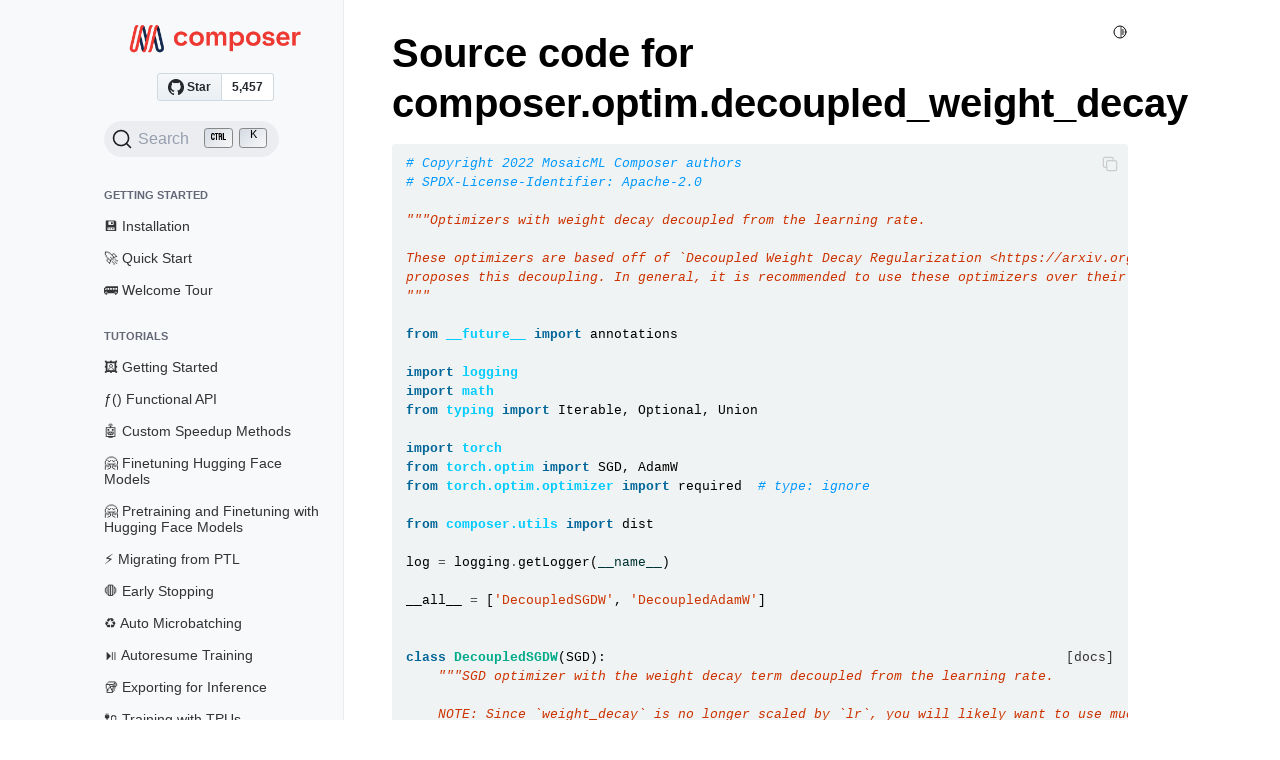

--- FILE ---
content_type: text/html; charset=utf-8
request_url: https://docs.mosaicml.com/projects/composer/en/latest/_modules/composer/optim/decoupled_weight_decay.html
body_size: 17111
content:
<!doctype html>
<html class="no-js"  lang="en" >

<head><meta charset="utf-8" />
  <meta name="viewport" content="width=device-width,initial-scale=1" />
  <meta name="color-scheme" content="light dark"><link rel="index" title="Index" href="../../../genindex.html" /><link rel="search" title="Search" href="../../../search.html" />
  <link rel="canonical" href="https://docs.mosaicml.com/projects/composer/en/latest/_modules/composer/optim/decoupled_weight_decay.html" />

  <link rel="shortcut icon" href="https://mosaic-ml-staging.cdn.prismic.io/mosaic-ml-staging/b1f1a2a0-2b54-4b43-9b76-bfa2e24d6fdf_favicon.svg" /><meta name="generator" content="sphinx-4.4.0, furo 2022.09.29" />
  <title>composer.optim.decoupled_weight_decay - Composer</title>
  <link rel="stylesheet" type="text/css" href="../../../_static/pygments.css" />
  <link rel="stylesheet" type="text/css" href="../../../_static/styles/furo.css?digest=d81277517bee4d6b0349d71bb2661d4890b5617c" />
  <link rel="stylesheet" type="text/css" href="../../../_static/copybutton.css" />
  <link rel="stylesheet" type="text/css" href="https://cdn.jsdelivr.net/npm/katex@0.16.10/dist/katex.min.css" />
  <link rel="stylesheet" type="text/css" href="../../../_static/katex-math.css" />
  <link rel="stylesheet" type="text/css" href="../../../_static/panels-bootstrap.5fd3999ee7762ccc51105388f4a9d115.css" />
  <link rel="stylesheet" type="text/css" href="../../../_static/panels-main.c949a650a448cc0ae9fd3441c0e17fb0.css" />
  <link rel="stylesheet" type="text/css" href="../../../_static/panels-variables.06eb56fa6e07937060861dad626602ad.css" />
  <link rel="stylesheet" type="text/css" href="../../../_static/sphinxcontrib-images/LightBox2/lightbox2/dist/css/lightbox.css" />
  
  <link rel="stylesheet" type="text/css" href="../../../_static/styles/furo-extensions.css?digest=30d1aed668e5c3a91c3e3bf6a60b675221979f0e" />
  <link rel="stylesheet" type="text/css" href="../../../_static/css/custom.css" />
  <link rel="stylesheet" type="text/css" href="https://cdn.jsdelivr.net/npm/@docsearch/css@3" />
  
  


<style>
  body {
    --color-code-background: #f0f3f3;
  --color-code-foreground: black;
  --color-brand-primary: #343434;
  --color-brand-content: #343434;
  
  }
  @media not print {
    body[data-theme="dark"] {
      --color-code-background: #272822;
  --color-code-foreground: #f8f8f2;
  --color-brand-primary: #f9f9f9;
  --color-brand-content: #f9f9f9;
  
    }
    @media (prefers-color-scheme: dark) {
      body:not([data-theme="light"]) {
        --color-code-background: #272822;
  --color-code-foreground: #f8f8f2;
  --color-brand-primary: #f9f9f9;
  --color-brand-content: #f9f9f9;
  
      }
    }
  }
</style>
<!-- RTD Extra Head -->



<script type="application/json" id="READTHEDOCS_DATA">{"ad_free": false, "api_host": "https://readthedocs.com", "builder": "sphinx", "canonical_url": null, "docroot": "/docs/source/", "features": {"docsearch_disabled": false}, "global_analytics_code": "UA-17997319-2", "language": "en", "page": "_modules/composer/optim/decoupled_weight_decay", "programming_language": "py", "project": "mosaicml-composer", "proxied_api_host": "/_", "source_suffix": ".rst", "subprojects": {}, "theme": "furo", "user_analytics_code": "", "version": "latest"}</script>

<!--
Using this variable directly instead of using `JSON.parse` is deprecated.
The READTHEDOCS_DATA global variable will be removed in the future.
-->
<script type="text/javascript">
READTHEDOCS_DATA = JSON.parse(document.getElementById('READTHEDOCS_DATA').innerHTML);
</script>



<!-- end RTD <extrahead> -->
<script async type="text/javascript" src="/_/static/javascript/readthedocs-addons.js"></script><meta name="readthedocs-project-slug" content="mosaicml-composer" /><meta name="readthedocs-version-slug" content="latest" /><meta name="readthedocs-resolver-filename" content="/_modules/composer/optim/decoupled_weight_decay.html" /><meta name="readthedocs-http-status" content="200" /></head>

<body>
  
  <script>
    document.body.dataset.theme = localStorage.getItem("theme") || "auto";
  </script>
  

<svg xmlns="http://www.w3.org/2000/svg" style="display: none;">
  <symbol id="svg-toc" viewBox="0 0 24 24">
    <title>Contents</title>
    <svg stroke="currentColor" fill="currentColor" stroke-width="0" viewBox="0 0 1024 1024">
      <path d="M408 442h480c4.4 0 8-3.6 8-8v-56c0-4.4-3.6-8-8-8H408c-4.4 0-8 3.6-8 8v56c0 4.4 3.6 8 8 8zm-8 204c0 4.4 3.6 8 8 8h480c4.4 0 8-3.6 8-8v-56c0-4.4-3.6-8-8-8H408c-4.4 0-8 3.6-8 8v56zm504-486H120c-4.4 0-8 3.6-8 8v56c0 4.4 3.6 8 8 8h784c4.4 0 8-3.6 8-8v-56c0-4.4-3.6-8-8-8zm0 632H120c-4.4 0-8 3.6-8 8v56c0 4.4 3.6 8 8 8h784c4.4 0 8-3.6 8-8v-56c0-4.4-3.6-8-8-8zM115.4 518.9L271.7 642c5.8 4.6 14.4.5 14.4-6.9V388.9c0-7.4-8.5-11.5-14.4-6.9L115.4 505.1a8.74 8.74 0 0 0 0 13.8z"/>
    </svg>
  </symbol>
  <symbol id="svg-menu" viewBox="0 0 24 24">
    <title>Menu</title>
    <svg xmlns="http://www.w3.org/2000/svg" viewBox="0 0 24 24" fill="none" stroke="currentColor"
      stroke-width="2" stroke-linecap="round" stroke-linejoin="round" class="feather-menu">
      <line x1="3" y1="12" x2="21" y2="12"></line>
      <line x1="3" y1="6" x2="21" y2="6"></line>
      <line x1="3" y1="18" x2="21" y2="18"></line>
    </svg>
  </symbol>
  <symbol id="svg-arrow-right" viewBox="0 0 24 24">
    <title>Expand</title>
    <svg xmlns="http://www.w3.org/2000/svg" viewBox="0 0 24 24" fill="none" stroke="currentColor"
      stroke-width="2" stroke-linecap="round" stroke-linejoin="round" class="feather-chevron-right">
      <polyline points="9 18 15 12 9 6"></polyline>
    </svg>
  </symbol>
  <symbol id="svg-sun" viewBox="0 0 24 24">
    <title>Light mode</title>
    <svg xmlns="http://www.w3.org/2000/svg" viewBox="0 0 24 24" fill="none" stroke="currentColor"
      stroke-width="1.5" stroke-linecap="round" stroke-linejoin="round" class="feather-sun">
      <circle cx="12" cy="12" r="5"></circle>
      <line x1="12" y1="1" x2="12" y2="3"></line>
      <line x1="12" y1="21" x2="12" y2="23"></line>
      <line x1="4.22" y1="4.22" x2="5.64" y2="5.64"></line>
      <line x1="18.36" y1="18.36" x2="19.78" y2="19.78"></line>
      <line x1="1" y1="12" x2="3" y2="12"></line>
      <line x1="21" y1="12" x2="23" y2="12"></line>
      <line x1="4.22" y1="19.78" x2="5.64" y2="18.36"></line>
      <line x1="18.36" y1="5.64" x2="19.78" y2="4.22"></line>
    </svg>
  </symbol>
  <symbol id="svg-moon" viewBox="0 0 24 24">
    <title>Dark mode</title>
    <svg xmlns="http://www.w3.org/2000/svg" viewBox="0 0 24 24" fill="none" stroke="currentColor"
      stroke-width="1.5" stroke-linecap="round" stroke-linejoin="round" class="icon-tabler-moon">
      <path stroke="none" d="M0 0h24v24H0z" fill="none" />
      <path d="M12 3c.132 0 .263 0 .393 0a7.5 7.5 0 0 0 7.92 12.446a9 9 0 1 1 -8.313 -12.454z" />
    </svg>
  </symbol>
  <symbol id="svg-sun-half" viewBox="0 0 24 24">
    <title>Auto light/dark mode</title>
    <svg xmlns="http://www.w3.org/2000/svg" viewBox="0 0 24 24" fill="none" stroke="currentColor"
      stroke-width="1.5" stroke-linecap="round" stroke-linejoin="round" class="icon-tabler-shadow">
      <path stroke="none" d="M0 0h24v24H0z" fill="none"/>
      <circle cx="12" cy="12" r="9" />
      <path d="M13 12h5" />
      <path d="M13 15h4" />
      <path d="M13 18h1" />
      <path d="M13 9h4" />
      <path d="M13 6h1" />
    </svg>
  </symbol>
</svg>

<input type="checkbox" class="sidebar-toggle" name="__navigation" id="__navigation">
<input type="checkbox" class="sidebar-toggle" name="__toc" id="__toc">
<label class="overlay sidebar-overlay" for="__navigation">
  <div class="visually-hidden">Hide navigation sidebar</div>
</label>
<label class="overlay toc-overlay" for="__toc">
  <div class="visually-hidden">Hide table of contents sidebar</div>
</label>



<div class="page">
  <header class="mobile-header">
    <div class="header-left">
      <label class="nav-overlay-icon" for="__navigation">
        <div class="visually-hidden">Toggle site navigation sidebar</div>
        <i class="icon"><svg><use href="#svg-menu"></use></svg></i>
      </label>
    </div>
    <div class="header-center">
      <a href="../../../index.html"><div class="brand"> Composer</div></a>
    </div>
    <div class="header-right">
      <div class="theme-toggle-container theme-toggle-header">
        <button class="theme-toggle">
          <div class="visually-hidden">Toggle Light / Dark / Auto color theme</div>
          <svg class="theme-icon-when-auto"><use href="#svg-sun-half"></use></svg>
          <svg class="theme-icon-when-dark"><use href="#svg-moon"></use></svg>
          <svg class="theme-icon-when-light"><use href="#svg-sun"></use></svg>
        </button>
      </div>
      <label class="toc-overlay-icon toc-header-icon no-toc" for="__toc">
        <div class="visually-hidden">Toggle table of contents sidebar</div>
        <i class="icon"><svg><use href="#svg-toc"></use></svg></i>
      </label>
    </div>
  </header>
  <aside class="sidebar-drawer">
    <div class="sidebar-container">
      
      <div class="sidebar-sticky"><a class="sidebar-brand" href="../../../index.html">
    
    <div class="sidebar-logo-container">
    <img class="sidebar-logo only-light" src="../../../_static/logo-light-mode.png" alt="Light Logo"/>
    <img class="sidebar-logo only-dark" src="../../../_static/logo-dark-mode.png" alt="Dark Logo"/>
    </div>
</a>

<div style="text-align: center;">
<!-- Place this tag in your head or just before your close body tag. -->
<script async defer src="https://buttons.github.io/buttons.js"></script>
<!--<iframe src="https://ghbtns.com/github-btn.html?user=mosaicml&repo=composer&type=star&count=true" frameborder="0" scrolling="0" width="100" height="20" title="GitHub"></iframe>-->
<!-- Place this tag where you want the button to render. -->
<a class="github-button" href="https://github.com/mosaicml/composer" data-color-scheme="no-preference: light; light: light; dark: dark;" data-size="large" data-show-count="true" aria-label="Star mosaicml/composer on GitHub">Star</a>
</div><div style="padding-top: 1rem;">
    <div id="algoliasearch"></div>
</div><div class="sidebar-scroll"><div class="sidebar-tree">
  <p class="caption" role="heading"><span class="caption-text">Getting Started</span></p>
<ul>
<li class="toctree-l1"><a class="reference internal" href="../../../getting_started/installation.html">💾 Installation</a></li>
<li class="toctree-l1"><a class="reference internal" href="../../../getting_started/quick_start.html">🚀 Quick Start</a></li>
<li class="toctree-l1"><a class="reference internal" href="../../../getting_started/welcome_tour.html">🚌 Welcome Tour</a></li>
</ul>
<p class="caption" role="heading"><span class="caption-text">Tutorials</span></p>
<ul>
<li class="toctree-l1"><a class="reference internal" href="../../../examples/getting_started.html">🖼️ Getting Started</a></li>
<li class="toctree-l1"><a class="reference internal" href="../../../examples/functional_api.html">ƒ() Functional API</a></li>
<li class="toctree-l1"><a class="reference internal" href="../../../examples/custom_speedup_methods.html">🤖 Custom Speedup Methods</a></li>
<li class="toctree-l1"><a class="reference internal" href="../../../examples/finetune_huggingface.html">🤗 Finetuning Hugging Face Models</a></li>
<li class="toctree-l1"><a class="reference internal" href="../../../examples/pretrain_finetune_huggingface.html">🤗 Pretraining and Finetuning with Hugging Face Models</a></li>
<li class="toctree-l1"><a class="reference internal" href="../../../examples/migrate_from_ptl.html">⚡ Migrating from PTL</a></li>
<li class="toctree-l1"><a class="reference internal" href="../../../examples/early_stopping.html">🛑 Early Stopping</a></li>
<li class="toctree-l1"><a class="reference internal" href="../../../examples/auto_microbatching.html">♻️ Auto Microbatching</a></li>
<li class="toctree-l1"><a class="reference internal" href="../../../examples/checkpoint_autoresume.html">⏯️ Autoresume Training</a></li>
<li class="toctree-l1"><a class="reference internal" href="../../../examples/exporting_for_inference.html">🥡 Exporting for Inference</a></li>
<li class="toctree-l1"><a class="reference internal" href="../../../examples/TPU_Training_in_composer.html">🔌 Training with TPUs</a></li>
<li class="toctree-l1"><a class="reference internal" href="../../../examples/training_with_submitit.html">🕹️ Distributed Training with Submitit</a></li>
<li class="toctree-l1"><a class="reference internal" href="../../../tutorials/train_resnet50_on_aws.html">☁️ Train ResNet-50 on AWS</a></li>
</ul>
<p class="caption" role="heading"><span class="caption-text">Speedup Methods</span></p>
<ul>
<li class="toctree-l1"><a class="reference internal" href="../../../trainer/algorithms.html">🤖 Algorithms</a></li>
<li class="toctree-l1"><a class="reference internal" href="../../../functional_api.html">ƒ() Functional</a></li>
</ul>
<p class="caption" role="heading"><span class="caption-text">Trainer</span></p>
<ul>
<li class="toctree-l1"><a class="reference internal" href="../../../trainer/using_the_trainer.html">⚙️ Using the Trainer</a></li>
<li class="toctree-l1"><a class="reference internal" href="../../../composer_model.html">🛻 ComposerModel</a></li>
<li class="toctree-l1"><a class="reference internal" href="../../../trainer/dataloaders.html">💿 DataLoaders</a></li>
<li class="toctree-l1"><a class="reference internal" href="../../../trainer/evaluation.html">📊 Evaluation</a></li>
<li class="toctree-l1"><a class="reference internal" href="../../../trainer/schedulers.html">📉 Schedulers</a></li>
<li class="toctree-l1"><a class="reference internal" href="../../../trainer/time.html">⌛ Time</a></li>
<li class="toctree-l1"><a class="reference internal" href="../../../trainer/events.html">📆 Events</a></li>
<li class="toctree-l1"><a class="reference internal" href="../../../trainer/checkpointing.html">✅ Checkpointing</a></li>
<li class="toctree-l1"><a class="reference internal" href="../../../trainer/logging.html">🪵 Logging</a></li>
<li class="toctree-l1"><a class="reference internal" href="../../../trainer/file_uploading.html">🛕 File Uploading</a></li>
<li class="toctree-l1"><a class="reference internal" href="../../../trainer/callbacks.html">☎️ Callbacks</a></li>
<li class="toctree-l1 has-children"><a class="reference internal" href="../../../trainer/performance.html">🏎️ Performance</a><input class="toctree-checkbox" id="toctree-checkbox-1" name="toctree-checkbox-1" role="switch" type="checkbox"/><label for="toctree-checkbox-1"><div class="visually-hidden">Toggle child pages in navigation</div><i class="icon"><svg><use href="#svg-arrow-right"></use></svg></i></label><ul>
<li class="toctree-l2"><a class="reference internal" href="../../../trainer/performance_tutorials/profiling.html">⏱️ Performance Profiling</a></li>
<li class="toctree-l2"><a class="reference internal" href="../../../trainer/performance_tutorials/analyzing_traces.html">🥽 Analyzing Traces</a></li>
</ul>
</li>
</ul>
<p class="caption" role="heading"><span class="caption-text">Notes</span></p>
<ul>
<li class="toctree-l1"><a class="reference internal" href="../../../notes/distributed_training.html">👨‍👩‍👧‍👦 Distributed Training</a></li>
<li class="toctree-l1"><a class="reference internal" href="../../../notes/early_stopping.html">🛑 Early Stopping</a></li>
<li class="toctree-l1"><a class="reference internal" href="../../../notes/numerics.html">🔢 Numerics</a></li>
<li class="toctree-l1"><a class="reference internal" href="../../../notes/auto_microbatching.html">♻️ Automatic Microbatching</a></li>
<li class="toctree-l1"><a class="reference internal" href="../../../notes/resumption.html">⏯ Auto Resumption</a></li>
<li class="toctree-l1"><a class="reference internal" href="../../../notes/tensorboard_logger.html">📋 Tensorboard Monitoring</a></li>
<li class="toctree-l1"><a class="reference internal" href="../../../notes/run_name.html">🏃‍♀️ Run Name</a></li>
</ul>
<p class="caption" role="heading"><span class="caption-text">Methods Library</span></p>
<ul>
<li class="toctree-l1"><a class="reference internal" href="../../../method_cards/methods_overview.html">🃏 Methods Overview</a></li>
<li class="toctree-l1"><a class="reference internal" href="../../../method_cards/alibi.html">🥸 ALiBi</a></li>
<li class="toctree-l1"><a class="reference internal" href="../../../method_cards/augmix.html">🎨 AugMix</a></li>
<li class="toctree-l1"><a class="reference internal" href="../../../method_cards/blurpool.html">🏊 BlurPool</a></li>
<li class="toctree-l1"><a class="reference internal" href="../../../method_cards/channels_last.html">📺 Channels Last</a></li>
<li class="toctree-l1"><a class="reference internal" href="../../../method_cards/colout.html">🏛️ ColOut</a></li>
<li class="toctree-l1"><a class="reference internal" href="../../../method_cards/cutmix.html">✂️ CutMix</a></li>
<li class="toctree-l1"><a class="reference internal" href="../../../method_cards/cutout.html">🎃 Cutout</a></li>
<li class="toctree-l1"><a class="reference internal" href="../../../method_cards/decoupled_weight_decay.html">🏋️‍♀️ Decoupled Weight Decay</a></li>
<li class="toctree-l1"><a class="reference internal" href="../../../method_cards/ema.html">🚚 EMA</a></li>
<li class="toctree-l1"><a class="reference internal" href="../../../method_cards/factorize.html">➗ Factorize</a></li>
<li class="toctree-l1"><a class="reference internal" href="../../../method_cards/gated_linear_units.html">⛩️ Gated Linear Units</a></li>
<li class="toctree-l1"><a class="reference internal" href="../../../method_cards/ghost_batchnorm.html">👻 Ghost BatchNorm</a></li>
<li class="toctree-l1"><a class="reference internal" href="../../../method_cards/gradient_clipping.html">📎 Gradient Clipping</a></li>
<li class="toctree-l1"><a class="reference internal" href="../../../method_cards/gyro_dropout.html">🥙 Gyro Dropout</a></li>
<li class="toctree-l1"><a class="reference internal" href="../../../method_cards/label_smoothing.html">🧈 Label Smoothing</a></li>
<li class="toctree-l1"><a class="reference internal" href="../../../method_cards/layer_freezing.html">❄️ Layer Freezing</a></li>
<li class="toctree-l1"><a class="reference internal" href="../../../method_cards/low_precision_groupnorm.html">🎂 Low Precision GroupNorm</a></li>
<li class="toctree-l1"><a class="reference internal" href="../../../method_cards/low_precision_layernorm.html">🧁 Low Precision LayerNorm</a></li>
<li class="toctree-l1"><a class="reference internal" href="../../../method_cards/mixup.html">🥣 MixUp</a></li>
<li class="toctree-l1"><a class="reference internal" href="../../../method_cards/progressive_resizing.html">🏞️ Progressive Image Resizing</a></li>
<li class="toctree-l1"><a class="reference internal" href="../../../method_cards/randaugment.html">🎲 RandAugment</a></li>
<li class="toctree-l1"><a class="reference internal" href="../../../method_cards/sam.html">🏔️ Sharpness Aware Minimization (SAM)</a></li>
<li class="toctree-l1"><a class="reference internal" href="../../../method_cards/scale_schedule.html">⚖️ Scale Schedule</a></li>
<li class="toctree-l1"><a class="reference internal" href="../../../method_cards/selective_backprop.html">⏮️ Selective Backprop</a></li>
<li class="toctree-l1"><a class="reference internal" href="../../../method_cards/seq_length_warmup.html">🔆 Sequence Length Warmup</a></li>
<li class="toctree-l1"><a class="reference internal" href="../../../method_cards/squeeze_excite.html">🫀 Squeeze-and-Excitation</a></li>
<li class="toctree-l1"><a class="reference internal" href="../../../method_cards/stochastic_depth.html">🧊 Stochastic Depth (Block)</a></li>
<li class="toctree-l1"><a class="reference internal" href="../../../method_cards/stochastic_depth_samplewise.html">🎰 Stochastic Depth (Sample)</a></li>
<li class="toctree-l1"><a class="reference internal" href="../../../method_cards/swa.html">🧩 Stochastic Weight Averaging</a></li>
<li class="toctree-l1"><a class="reference internal" href="../../../method_cards/weight_standardization.html">𐄷 Weight Standardization</a></li>
</ul>
<p class="caption" role="heading"><span class="caption-text">API Reference</span></p>
<ul>
<li class="toctree-l1 has-children"><a class="reference internal" href="../../../api_reference/composer.html">composer</a><input class="toctree-checkbox" id="toctree-checkbox-2" name="toctree-checkbox-2" role="switch" type="checkbox"/><label for="toctree-checkbox-2"><div class="visually-hidden">Toggle child pages in navigation</div><i class="icon"><svg><use href="#svg-arrow-right"></use></svg></i></label><ul>
<li class="toctree-l2"><a class="reference internal" href="../../../api_reference/generated/composer.Algorithm.html">Algorithm</a></li>
<li class="toctree-l2"><a class="reference internal" href="../../../api_reference/generated/composer.Callback.html">Callback</a></li>
<li class="toctree-l2"><a class="reference internal" href="../../../api_reference/generated/composer.ComposerModel.html">ComposerModel</a></li>
<li class="toctree-l2"><a class="reference internal" href="../../../api_reference/generated/composer.DataSpec.html">DataSpec</a></li>
<li class="toctree-l2"><a class="reference internal" href="../../../api_reference/generated/composer.Engine.html">Engine</a></li>
<li class="toctree-l2"><a class="reference internal" href="../../../api_reference/generated/composer.Evaluator.html">Evaluator</a></li>
<li class="toctree-l2"><a class="reference internal" href="../../../api_reference/generated/composer.Event.html">Event</a></li>
<li class="toctree-l2"><a class="reference internal" href="../../../api_reference/generated/composer.Logger.html">Logger</a></li>
<li class="toctree-l2"><a class="reference internal" href="../../../api_reference/generated/composer.State.html">State</a></li>
<li class="toctree-l2"><a class="reference internal" href="../../../api_reference/generated/composer.Time.html">Time</a></li>
<li class="toctree-l2"><a class="reference internal" href="../../../api_reference/generated/composer.TimeUnit.html">TimeUnit</a></li>
<li class="toctree-l2"><a class="reference internal" href="../../../api_reference/generated/composer.Timestamp.html">Timestamp</a></li>
<li class="toctree-l2"><a class="reference internal" href="../../../api_reference/generated/composer.Trainer.html">Trainer</a></li>
</ul>
</li>
<li class="toctree-l1 has-children"><a class="reference internal" href="../../../api_reference/composer.algorithms.html">composer.algorithms</a><input class="toctree-checkbox" id="toctree-checkbox-3" name="toctree-checkbox-3" role="switch" type="checkbox"/><label for="toctree-checkbox-3"><div class="visually-hidden">Toggle child pages in navigation</div><i class="icon"><svg><use href="#svg-arrow-right"></use></svg></i></label><ul>
<li class="toctree-l2"><a class="reference internal" href="../../../api_reference/generated/composer.algorithms.Alibi.html">Alibi</a></li>
<li class="toctree-l2"><a class="reference internal" href="../../../api_reference/generated/composer.algorithms.AugMix.html">AugMix</a></li>
<li class="toctree-l2"><a class="reference internal" href="../../../api_reference/generated/composer.algorithms.AugmentAndMixTransform.html">AugmentAndMixTransform</a></li>
<li class="toctree-l2"><a class="reference internal" href="../../../api_reference/generated/composer.algorithms.BlurPool.html">BlurPool</a></li>
<li class="toctree-l2"><a class="reference internal" href="../../../api_reference/generated/composer.algorithms.ChannelsLast.html">ChannelsLast</a></li>
<li class="toctree-l2"><a class="reference internal" href="../../../api_reference/generated/composer.algorithms.ColOut.html">ColOut</a></li>
<li class="toctree-l2"><a class="reference internal" href="../../../api_reference/generated/composer.algorithms.ColOutTransform.html">ColOutTransform</a></li>
<li class="toctree-l2"><a class="reference internal" href="../../../api_reference/generated/composer.algorithms.CutMix.html">CutMix</a></li>
<li class="toctree-l2"><a class="reference internal" href="../../../api_reference/generated/composer.algorithms.CutOut.html">CutOut</a></li>
<li class="toctree-l2"><a class="reference internal" href="../../../api_reference/generated/composer.algorithms.EMA.html">EMA</a></li>
<li class="toctree-l2"><a class="reference internal" href="../../../api_reference/generated/composer.algorithms.Factorize.html">Factorize</a></li>
<li class="toctree-l2"><a class="reference internal" href="../../../api_reference/generated/composer.algorithms.GatedLinearUnits.html">GatedLinearUnits</a></li>
<li class="toctree-l2"><a class="reference internal" href="../../../api_reference/generated/composer.algorithms.GhostBatchNorm.html">GhostBatchNorm</a></li>
<li class="toctree-l2"><a class="reference internal" href="../../../api_reference/generated/composer.algorithms.GradientClipping.html">GradientClipping</a></li>
<li class="toctree-l2"><a class="reference internal" href="../../../api_reference/generated/composer.algorithms.GyroDropout.html">GyroDropout</a></li>
<li class="toctree-l2"><a class="reference internal" href="../../../api_reference/generated/composer.algorithms.LabelSmoothing.html">LabelSmoothing</a></li>
<li class="toctree-l2"><a class="reference internal" href="../../../api_reference/generated/composer.algorithms.LayerFreezing.html">LayerFreezing</a></li>
<li class="toctree-l2"><a class="reference internal" href="../../../api_reference/generated/composer.algorithms.LowPrecisionGroupNorm.html">LowPrecisionGroupNorm</a></li>
<li class="toctree-l2"><a class="reference internal" href="../../../api_reference/generated/composer.algorithms.LowPrecisionLayerNorm.html">LowPrecisionLayerNorm</a></li>
<li class="toctree-l2"><a class="reference internal" href="../../../api_reference/generated/composer.algorithms.MixUp.html">MixUp</a></li>
<li class="toctree-l2"><a class="reference internal" href="../../../api_reference/generated/composer.algorithms.NoOpModel.html">NoOpModel</a></li>
<li class="toctree-l2"><a class="reference internal" href="../../../api_reference/generated/composer.algorithms.ProgressiveResizing.html">ProgressiveResizing</a></li>
<li class="toctree-l2"><a class="reference internal" href="../../../api_reference/generated/composer.algorithms.RandAugment.html">RandAugment</a></li>
<li class="toctree-l2"><a class="reference internal" href="../../../api_reference/generated/composer.algorithms.RandAugmentTransform.html">RandAugmentTransform</a></li>
<li class="toctree-l2"><a class="reference internal" href="../../../api_reference/generated/composer.algorithms.SAM.html">SAM</a></li>
<li class="toctree-l2"><a class="reference internal" href="../../../api_reference/generated/composer.algorithms.SWA.html">SWA</a></li>
<li class="toctree-l2"><a class="reference internal" href="../../../api_reference/generated/composer.algorithms.SelectiveBackprop.html">SelectiveBackprop</a></li>
<li class="toctree-l2"><a class="reference internal" href="../../../api_reference/generated/composer.algorithms.SeqLengthWarmup.html">SeqLengthWarmup</a></li>
<li class="toctree-l2"><a class="reference internal" href="../../../api_reference/generated/composer.algorithms.SqueezeExcite.html">SqueezeExcite</a></li>
<li class="toctree-l2"><a class="reference internal" href="../../../api_reference/generated/composer.algorithms.SqueezeExcite2d.html">SqueezeExcite2d</a></li>
<li class="toctree-l2"><a class="reference internal" href="../../../api_reference/generated/composer.algorithms.SqueezeExciteConv2d.html">SqueezeExciteConv2d</a></li>
<li class="toctree-l2"><a class="reference internal" href="../../../api_reference/generated/composer.algorithms.StochasticDepth.html">StochasticDepth</a></li>
<li class="toctree-l2"><a class="reference internal" href="../../../api_reference/generated/composer.algorithms.WeightStandardization.html">WeightStandardization</a></li>
</ul>
</li>
<li class="toctree-l1 has-children"><a class="reference internal" href="../../../api_reference/composer.callbacks.html">composer.callbacks</a><input class="toctree-checkbox" id="toctree-checkbox-4" name="toctree-checkbox-4" role="switch" type="checkbox"/><label for="toctree-checkbox-4"><div class="visually-hidden">Toggle child pages in navigation</div><i class="icon"><svg><use href="#svg-arrow-right"></use></svg></i></label><ul>
<li class="toctree-l2"><a class="reference internal" href="../../../api_reference/generated/composer.callbacks.ActivationMonitor.html">ActivationMonitor</a></li>
<li class="toctree-l2"><a class="reference internal" href="../../../api_reference/generated/composer.callbacks.CheckpointSaver.html">CheckpointSaver</a></li>
<li class="toctree-l2"><a class="reference internal" href="../../../api_reference/generated/composer.callbacks.EarlyStopper.html">EarlyStopper</a></li>
<li class="toctree-l2"><a class="reference internal" href="../../../api_reference/generated/composer.callbacks.EvalOutputLogging.html">EvalOutputLogging</a></li>
<li class="toctree-l2"><a class="reference internal" href="../../../api_reference/generated/composer.callbacks.ExportForInferenceCallback.html">ExportForInferenceCallback</a></li>
<li class="toctree-l2"><a class="reference internal" href="../../../api_reference/generated/composer.callbacks.FreeOutputs.html">FreeOutputs</a></li>
<li class="toctree-l2"><a class="reference internal" href="../../../api_reference/generated/composer.callbacks.Generate.html">Generate</a></li>
<li class="toctree-l2"><a class="reference internal" href="../../../api_reference/generated/composer.callbacks.ImageVisualizer.html">ImageVisualizer</a></li>
<li class="toctree-l2"><a class="reference internal" href="../../../api_reference/generated/composer.callbacks.LRMonitor.html">LRMonitor</a></li>
<li class="toctree-l2"><a class="reference internal" href="../../../api_reference/generated/composer.callbacks.MLPerfCallback.html">MLPerfCallback</a></li>
<li class="toctree-l2"><a class="reference internal" href="../../../api_reference/generated/composer.callbacks.MemoryMonitor.html">MemoryMonitor</a></li>
<li class="toctree-l2"><a class="reference internal" href="../../../api_reference/generated/composer.callbacks.MemorySnapshot.html">MemorySnapshot</a></li>
<li class="toctree-l2"><a class="reference internal" href="../../../api_reference/generated/composer.callbacks.NaNMonitor.html">NaNMonitor</a></li>
<li class="toctree-l2"><a class="reference internal" href="../../../api_reference/generated/composer.callbacks.OOMObserver.html">OOMObserver</a></li>
<li class="toctree-l2"><a class="reference internal" href="../../../api_reference/generated/composer.callbacks.OptimizerMonitor.html">OptimizerMonitor</a></li>
<li class="toctree-l2"><a class="reference internal" href="../../../api_reference/generated/composer.callbacks.RuntimeEstimator.html">RuntimeEstimator</a></li>
<li class="toctree-l2"><a class="reference internal" href="../../../api_reference/generated/composer.callbacks.SpeedMonitor.html">SpeedMonitor</a></li>
<li class="toctree-l2"><a class="reference internal" href="../../../api_reference/generated/composer.callbacks.SystemMetricsMonitor.html">SystemMetricsMonitor</a></li>
<li class="toctree-l2"><a class="reference internal" href="../../../api_reference/generated/composer.callbacks.ThresholdStopper.html">ThresholdStopper</a></li>
</ul>
</li>
<li class="toctree-l1 has-children"><a class="reference internal" href="../../../api_reference/composer.core.html">composer.core</a><input class="toctree-checkbox" id="toctree-checkbox-5" name="toctree-checkbox-5" role="switch" type="checkbox"/><label for="toctree-checkbox-5"><div class="visually-hidden">Toggle child pages in navigation</div><i class="icon"><svg><use href="#svg-arrow-right"></use></svg></i></label><ul>
<li class="toctree-l2"><a class="reference internal" href="../../../api_reference/generated/composer.core.ensure_data_spec.html">ensure_data_spec</a></li>
<li class="toctree-l2"><a class="reference internal" href="../../../api_reference/generated/composer.core.ensure_evaluator.html">ensure_evaluator</a></li>
<li class="toctree-l2"><a class="reference internal" href="../../../api_reference/generated/composer.core.ensure_time.html">ensure_time</a></li>
<li class="toctree-l2"><a class="reference internal" href="../../../api_reference/generated/composer.core.get_precision_context.html">get_precision_context</a></li>
<li class="toctree-l2"><a class="reference internal" href="../../../api_reference/generated/composer.core.MemoryFormat.html">MemoryFormat</a></li>
<li class="toctree-l2"><a class="reference internal" href="../../../api_reference/generated/composer.core.Precision.html">Precision</a></li>
<li class="toctree-l2"><a class="reference internal" href="../../../api_reference/generated/composer.core.Serializable.html">Serializable</a></li>
<li class="toctree-l2"><a class="reference internal" href="../../../api_reference/generated/composer.core.Trace.html">Trace</a></li>
<li class="toctree-l2"><a class="reference internal" href="../../../api_reference/generated/composer.core.TrainerMode.html">TrainerMode</a></li>
</ul>
</li>
<li class="toctree-l1 has-children"><a class="reference internal" href="../../../api_reference/composer.core.types.html">composer.core.types</a><input class="toctree-checkbox" id="toctree-checkbox-6" name="toctree-checkbox-6" role="switch" type="checkbox"/><label for="toctree-checkbox-6"><div class="visually-hidden">Toggle child pages in navigation</div><i class="icon"><svg><use href="#svg-arrow-right"></use></svg></i></label><ul>
<li class="toctree-l2"><a class="reference internal" href="../../../api_reference/generated/composer.core.types.MemoryFormat.html">MemoryFormat</a></li>
<li class="toctree-l2"><a class="reference internal" href="../../../api_reference/generated/composer.core.types.TrainerMode.html">TrainerMode</a></li>
</ul>
</li>
<li class="toctree-l1 has-children"><a class="reference internal" href="../../../api_reference/composer.devices.html">composer.devices</a><input class="toctree-checkbox" id="toctree-checkbox-7" name="toctree-checkbox-7" role="switch" type="checkbox"/><label for="toctree-checkbox-7"><div class="visually-hidden">Toggle child pages in navigation</div><i class="icon"><svg><use href="#svg-arrow-right"></use></svg></i></label><ul>
<li class="toctree-l2"><a class="reference internal" href="../../../api_reference/generated/composer.devices.Device.html">Device</a></li>
<li class="toctree-l2"><a class="reference internal" href="../../../api_reference/generated/composer.devices.DeviceCPU.html">DeviceCPU</a></li>
<li class="toctree-l2"><a class="reference internal" href="../../../api_reference/generated/composer.devices.DeviceGPU.html">DeviceGPU</a></li>
<li class="toctree-l2"><a class="reference internal" href="../../../api_reference/generated/composer.devices.DeviceHPU.html">DeviceHPU</a></li>
<li class="toctree-l2"><a class="reference internal" href="../../../api_reference/generated/composer.devices.DeviceMPS.html">DeviceMPS</a></li>
<li class="toctree-l2"><a class="reference internal" href="../../../api_reference/generated/composer.devices.DeviceNeuron.html">DeviceNeuron</a></li>
<li class="toctree-l2"><a class="reference internal" href="../../../api_reference/generated/composer.devices.DeviceTPU.html">DeviceTPU</a></li>
</ul>
</li>
<li class="toctree-l1 has-children"><a class="reference internal" href="../../../api_reference/composer.distributed.html">composer.distributed</a><input class="toctree-checkbox" id="toctree-checkbox-8" name="toctree-checkbox-8" role="switch" type="checkbox"/><label for="toctree-checkbox-8"><div class="visually-hidden">Toggle child pages in navigation</div><i class="icon"><svg><use href="#svg-arrow-right"></use></svg></i></label><ul>
<li class="toctree-l2"><a class="reference internal" href="../../../api_reference/generated/composer.distributed.ddp_sync_context.html">ddp_sync_context</a></li>
<li class="toctree-l2"><a class="reference internal" href="../../../api_reference/generated/composer.distributed.fix_batch_precision_for_deepspeed.html">fix_batch_precision_for_deepspeed</a></li>
<li class="toctree-l2"><a class="reference internal" href="../../../api_reference/generated/composer.distributed.parse_deepspeed_config.html">parse_deepspeed_config</a></li>
<li class="toctree-l2"><a class="reference internal" href="../../../api_reference/generated/composer.distributed.prepare_ddp_module.html">prepare_ddp_module</a></li>
<li class="toctree-l2"><a class="reference internal" href="../../../api_reference/generated/composer.distributed.prepare_fsdp_module.html">prepare_fsdp_module</a></li>
<li class="toctree-l2"><a class="reference internal" href="../../../api_reference/generated/composer.distributed.prepare_tp_module.html">prepare_tp_module</a></li>
<li class="toctree-l2"><a class="reference internal" href="../../../api_reference/generated/composer.distributed.DDPSyncStrategy.html">DDPSyncStrategy</a></li>
</ul>
</li>
<li class="toctree-l1 has-children"><a class="reference internal" href="../../../api_reference/composer.functional.html">composer.functional</a><input class="toctree-checkbox" id="toctree-checkbox-9" name="toctree-checkbox-9" role="switch" type="checkbox"/><label for="toctree-checkbox-9"><div class="visually-hidden">Toggle child pages in navigation</div><i class="icon"><svg><use href="#svg-arrow-right"></use></svg></i></label><ul>
<li class="toctree-l2"><a class="reference internal" href="../../../api_reference/generated/composer.functional.apply_alibi.html">apply_alibi</a></li>
<li class="toctree-l2"><a class="reference internal" href="../../../api_reference/generated/composer.functional.apply_blurpool.html">apply_blurpool</a></li>
<li class="toctree-l2"><a class="reference internal" href="../../../api_reference/generated/composer.functional.apply_channels_last.html">apply_channels_last</a></li>
<li class="toctree-l2"><a class="reference internal" href="../../../api_reference/generated/composer.functional.apply_factorization.html">apply_factorization</a></li>
<li class="toctree-l2"><a class="reference internal" href="../../../api_reference/generated/composer.functional.apply_gated_linear_units.html">apply_gated_linear_units</a></li>
<li class="toctree-l2"><a class="reference internal" href="../../../api_reference/generated/composer.functional.apply_ghost_batchnorm.html">apply_ghost_batchnorm</a></li>
<li class="toctree-l2"><a class="reference internal" href="../../../api_reference/generated/composer.functional.apply_gradient_clipping.html">apply_gradient_clipping</a></li>
<li class="toctree-l2"><a class="reference internal" href="../../../api_reference/generated/composer.functional.apply_gyro_dropout.html">apply_gyro_dropout</a></li>
<li class="toctree-l2"><a class="reference internal" href="../../../api_reference/generated/composer.functional.apply_low_precision_groupnorm.html">apply_low_precision_groupnorm</a></li>
<li class="toctree-l2"><a class="reference internal" href="../../../api_reference/generated/composer.functional.apply_low_precision_layernorm.html">apply_low_precision_layernorm</a></li>
<li class="toctree-l2"><a class="reference internal" href="../../../api_reference/generated/composer.functional.apply_squeeze_excite.html">apply_squeeze_excite</a></li>
<li class="toctree-l2"><a class="reference internal" href="../../../api_reference/generated/composer.functional.apply_stochastic_depth.html">apply_stochastic_depth</a></li>
<li class="toctree-l2"><a class="reference internal" href="../../../api_reference/generated/composer.functional.apply_weight_standardization.html">apply_weight_standardization</a></li>
<li class="toctree-l2"><a class="reference internal" href="../../../api_reference/generated/composer.functional.augmix_image.html">augmix_image</a></li>
<li class="toctree-l2"><a class="reference internal" href="../../../api_reference/generated/composer.functional.colout_batch.html">colout_batch</a></li>
<li class="toctree-l2"><a class="reference internal" href="../../../api_reference/generated/composer.functional.compute_ema.html">compute_ema</a></li>
<li class="toctree-l2"><a class="reference internal" href="../../../api_reference/generated/composer.functional.cutmix_batch.html">cutmix_batch</a></li>
<li class="toctree-l2"><a class="reference internal" href="../../../api_reference/generated/composer.functional.cutout_batch.html">cutout_batch</a></li>
<li class="toctree-l2"><a class="reference internal" href="../../../api_reference/generated/composer.functional.freeze_layers.html">freeze_layers</a></li>
<li class="toctree-l2"><a class="reference internal" href="../../../api_reference/generated/composer.functional.mixup_batch.html">mixup_batch</a></li>
<li class="toctree-l2"><a class="reference internal" href="../../../api_reference/generated/composer.functional.randaugment_image.html">randaugment_image</a></li>
<li class="toctree-l2"><a class="reference internal" href="../../../api_reference/generated/composer.functional.resize_batch.html">resize_batch</a></li>
<li class="toctree-l2"><a class="reference internal" href="../../../api_reference/generated/composer.functional.select_using_loss.html">select_using_loss</a></li>
<li class="toctree-l2"><a class="reference internal" href="../../../api_reference/generated/composer.functional.set_batch_sequence_length.html">set_batch_sequence_length</a></li>
<li class="toctree-l2"><a class="reference internal" href="../../../api_reference/generated/composer.functional.should_selective_backprop.html">should_selective_backprop</a></li>
<li class="toctree-l2"><a class="reference internal" href="../../../api_reference/generated/composer.functional.smooth_labels.html">smooth_labels</a></li>
</ul>
</li>
<li class="toctree-l1 has-children"><a class="reference internal" href="../../../api_reference/composer.loggers.html">composer.loggers</a><input class="toctree-checkbox" id="toctree-checkbox-10" name="toctree-checkbox-10" role="switch" type="checkbox"/><label for="toctree-checkbox-10"><div class="visually-hidden">Toggle child pages in navigation</div><i class="icon"><svg><use href="#svg-arrow-right"></use></svg></i></label><ul>
<li class="toctree-l2"><a class="reference internal" href="../../../api_reference/generated/composer.loggers.CometMLLogger.html">CometMLLogger</a></li>
<li class="toctree-l2"><a class="reference internal" href="../../../api_reference/generated/composer.loggers.ConsoleLogger.html">ConsoleLogger</a></li>
<li class="toctree-l2"><a class="reference internal" href="../../../api_reference/generated/composer.loggers.FileLogger.html">FileLogger</a></li>
<li class="toctree-l2"><a class="reference internal" href="../../../api_reference/generated/composer.loggers.InMemoryLogger.html">InMemoryLogger</a></li>
<li class="toctree-l2"><a class="reference internal" href="../../../api_reference/generated/composer.loggers.LoggerDestination.html">LoggerDestination</a></li>
<li class="toctree-l2"><a class="reference internal" href="../../../api_reference/generated/composer.loggers.MLFlowLogger.html">MLFlowLogger</a></li>
<li class="toctree-l2"><a class="reference internal" href="../../../api_reference/generated/composer.loggers.MosaicMLLogger.html">MosaicMLLogger</a></li>
<li class="toctree-l2"><a class="reference internal" href="../../../api_reference/generated/composer.loggers.NeptuneLogger.html">NeptuneLogger</a></li>
<li class="toctree-l2"><a class="reference internal" href="../../../api_reference/generated/composer.loggers.ProgressBarLogger.html">ProgressBarLogger</a></li>
<li class="toctree-l2"><a class="reference internal" href="../../../api_reference/generated/composer.loggers.RemoteUploaderDownloader.html">RemoteUploaderDownloader</a></li>
<li class="toctree-l2"><a class="reference internal" href="../../../api_reference/generated/composer.loggers.SlackLogger.html">SlackLogger</a></li>
<li class="toctree-l2"><a class="reference internal" href="../../../api_reference/generated/composer.loggers.TensorboardLogger.html">TensorboardLogger</a></li>
<li class="toctree-l2"><a class="reference internal" href="../../../api_reference/generated/composer.loggers.WandBLogger.html">WandBLogger</a></li>
</ul>
</li>
<li class="toctree-l1 has-children"><a class="reference internal" href="../../../api_reference/composer.loss.html">composer.loss</a><input class="toctree-checkbox" id="toctree-checkbox-11" name="toctree-checkbox-11" role="switch" type="checkbox"/><label for="toctree-checkbox-11"><div class="visually-hidden">Toggle child pages in navigation</div><i class="icon"><svg><use href="#svg-arrow-right"></use></svg></i></label><ul>
<li class="toctree-l2"><a class="reference internal" href="../../../api_reference/generated/composer.loss.binary_cross_entropy_with_logits.html">binary_cross_entropy_with_logits</a></li>
<li class="toctree-l2"><a class="reference internal" href="../../../api_reference/generated/composer.loss.soft_cross_entropy.html">soft_cross_entropy</a></li>
<li class="toctree-l2"><a class="reference internal" href="../../../api_reference/generated/composer.loss.DiceLoss.html">DiceLoss</a></li>
</ul>
</li>
<li class="toctree-l1 has-children"><a class="reference internal" href="../../../api_reference/composer.metrics.html">composer.metrics</a><input class="toctree-checkbox" id="toctree-checkbox-12" name="toctree-checkbox-12" role="switch" type="checkbox"/><label for="toctree-checkbox-12"><div class="visually-hidden">Toggle child pages in navigation</div><i class="icon"><svg><use href="#svg-arrow-right"></use></svg></i></label><ul>
<li class="toctree-l2"><a class="reference internal" href="../../../api_reference/generated/composer.metrics.BinaryF1Score.html">BinaryF1Score</a></li>
<li class="toctree-l2"><a class="reference internal" href="../../../api_reference/generated/composer.metrics.CrossEntropy.html">CrossEntropy</a></li>
<li class="toctree-l2"><a class="reference internal" href="../../../api_reference/generated/composer.metrics.Dice.html">Dice</a></li>
<li class="toctree-l2"><a class="reference internal" href="../../../api_reference/generated/composer.metrics.LanguageCrossEntropy.html">LanguageCrossEntropy</a></li>
<li class="toctree-l2"><a class="reference internal" href="../../../api_reference/generated/composer.metrics.LanguagePerplexity.html">LanguagePerplexity</a></li>
<li class="toctree-l2"><a class="reference internal" href="../../../api_reference/generated/composer.metrics.LossMetric.html">LossMetric</a></li>
<li class="toctree-l2"><a class="reference internal" href="../../../api_reference/generated/composer.metrics.MAP.html">MAP</a></li>
<li class="toctree-l2"><a class="reference internal" href="../../../api_reference/generated/composer.metrics.MIoU.html">MIoU</a></li>
<li class="toctree-l2"><a class="reference internal" href="../../../api_reference/generated/composer.metrics.MaskedAccuracy.html">MaskedAccuracy</a></li>
</ul>
</li>
<li class="toctree-l1 has-children"><a class="reference internal" href="../../../api_reference/composer.models.html">composer.models</a><input class="toctree-checkbox" id="toctree-checkbox-13" name="toctree-checkbox-13" role="switch" type="checkbox"/><label for="toctree-checkbox-13"><div class="visually-hidden">Toggle child pages in navigation</div><i class="icon"><svg><use href="#svg-arrow-right"></use></svg></i></label><ul>
<li class="toctree-l2"><a class="reference internal" href="../../../api_reference/generated/composer.models.write_huggingface_pretrained_from_composer_checkpoint.html">write_huggingface_pretrained_from_composer_checkpoint</a></li>
<li class="toctree-l2"><a class="reference internal" href="../../../api_reference/generated/composer.models.ComposerClassifier.html">ComposerClassifier</a></li>
<li class="toctree-l2"><a class="reference internal" href="../../../api_reference/generated/composer.models.HuggingFaceModel.html">HuggingFaceModel</a></li>
<li class="toctree-l2"><a class="reference internal" href="../../../api_reference/generated/composer.models.Initializer.html">Initializer</a></li>
</ul>
</li>
<li class="toctree-l1 has-children"><a class="reference internal" href="../../../api_reference/composer.optim.html">composer.optim</a><input class="toctree-checkbox" id="toctree-checkbox-14" name="toctree-checkbox-14" role="switch" type="checkbox"/><label for="toctree-checkbox-14"><div class="visually-hidden">Toggle child pages in navigation</div><i class="icon"><svg><use href="#svg-arrow-right"></use></svg></i></label><ul>
<li class="toctree-l2"><a class="reference internal" href="../../../api_reference/generated/composer.optim.compile_composer_scheduler.html">compile_composer_scheduler</a></li>
<li class="toctree-l2"><a class="reference internal" href="../../../api_reference/generated/composer.optim.ComposerScheduler.html">ComposerScheduler</a></li>
<li class="toctree-l2"><a class="reference internal" href="../../../api_reference/generated/composer.optim.ConstantScheduler.html">ConstantScheduler</a></li>
<li class="toctree-l2"><a class="reference internal" href="../../../api_reference/generated/composer.optim.ConstantWithWarmupScheduler.html">ConstantWithWarmupScheduler</a></li>
<li class="toctree-l2"><a class="reference internal" href="../../../api_reference/generated/composer.optim.CosineAnnealingScheduler.html">CosineAnnealingScheduler</a></li>
<li class="toctree-l2"><a class="reference internal" href="../../../api_reference/generated/composer.optim.CosineAnnealingWarmRestartsScheduler.html">CosineAnnealingWarmRestartsScheduler</a></li>
<li class="toctree-l2"><a class="reference internal" href="../../../api_reference/generated/composer.optim.CosineAnnealingWithWarmupScheduler.html">CosineAnnealingWithWarmupScheduler</a></li>
<li class="toctree-l2"><a class="reference internal" href="../../../api_reference/generated/composer.optim.DecoupledAdamW.html">DecoupledAdamW</a></li>
<li class="toctree-l2"><a class="reference internal" href="../../../api_reference/generated/composer.optim.DecoupledSGDW.html">DecoupledSGDW</a></li>
<li class="toctree-l2"><a class="reference internal" href="../../../api_reference/generated/composer.optim.ExponentialScheduler.html">ExponentialScheduler</a></li>
<li class="toctree-l2"><a class="reference internal" href="../../../api_reference/generated/composer.optim.LinearScheduler.html">LinearScheduler</a></li>
<li class="toctree-l2"><a class="reference internal" href="../../../api_reference/generated/composer.optim.LinearWithWarmupScheduler.html">LinearWithWarmupScheduler</a></li>
<li class="toctree-l2"><a class="reference internal" href="../../../api_reference/generated/composer.optim.MultiStepScheduler.html">MultiStepScheduler</a></li>
<li class="toctree-l2"><a class="reference internal" href="../../../api_reference/generated/composer.optim.MultiStepWithWarmupScheduler.html">MultiStepWithWarmupScheduler</a></li>
<li class="toctree-l2"><a class="reference internal" href="../../../api_reference/generated/composer.optim.PolynomialScheduler.html">PolynomialScheduler</a></li>
<li class="toctree-l2"><a class="reference internal" href="../../../api_reference/generated/composer.optim.PolynomialWithWarmupScheduler.html">PolynomialWithWarmupScheduler</a></li>
<li class="toctree-l2"><a class="reference internal" href="../../../api_reference/generated/composer.optim.StepScheduler.html">StepScheduler</a></li>
</ul>
</li>
<li class="toctree-l1 has-children"><a class="reference internal" href="../../../api_reference/composer.profiler.html">composer.profiler</a><input class="toctree-checkbox" id="toctree-checkbox-15" name="toctree-checkbox-15" role="switch" type="checkbox"/><label for="toctree-checkbox-15"><div class="visually-hidden">Toggle child pages in navigation</div><i class="icon"><svg><use href="#svg-arrow-right"></use></svg></i></label><ul>
<li class="toctree-l2"><a class="reference internal" href="../../../api_reference/generated/composer.profiler.cyclic_schedule.html">cyclic_schedule</a></li>
<li class="toctree-l2"><a class="reference internal" href="../../../api_reference/generated/composer.profiler.JSONTraceHandler.html">JSONTraceHandler</a></li>
<li class="toctree-l2"><a class="reference internal" href="../../../api_reference/generated/composer.profiler.Marker.html">Marker</a></li>
<li class="toctree-l2"><a class="reference internal" href="../../../api_reference/generated/composer.profiler.Profiler.html">Profiler</a></li>
<li class="toctree-l2"><a class="reference internal" href="../../../api_reference/generated/composer.profiler.ProfilerAction.html">ProfilerAction</a></li>
<li class="toctree-l2"><a class="reference internal" href="../../../api_reference/generated/composer.profiler.SystemProfiler.html">SystemProfiler</a></li>
<li class="toctree-l2"><a class="reference internal" href="../../../api_reference/generated/composer.profiler.TorchProfiler.html">TorchProfiler</a></li>
<li class="toctree-l2"><a class="reference internal" href="../../../api_reference/generated/composer.profiler.TraceHandler.html">TraceHandler</a></li>
</ul>
</li>
<li class="toctree-l1 has-children"><a class="reference internal" href="../../../api_reference/composer.utils.html">composer.utils</a><input class="toctree-checkbox" id="toctree-checkbox-16" name="toctree-checkbox-16" role="switch" type="checkbox"/><label for="toctree-checkbox-16"><div class="visually-hidden">Toggle child pages in navigation</div><i class="icon"><svg><use href="#svg-arrow-right"></use></svg></i></label><ul>
<li class="toctree-l2"><a class="reference internal" href="../../../api_reference/generated/composer.utils.add_vision_dataset_transform.html">add_vision_dataset_transform</a></li>
<li class="toctree-l2"><a class="reference internal" href="../../../api_reference/generated/composer.utils.batch_get.html">batch_get</a></li>
<li class="toctree-l2"><a class="reference internal" href="../../../api_reference/generated/composer.utils.batch_set.html">batch_set</a></li>
<li class="toctree-l2"><a class="reference internal" href="../../../api_reference/generated/composer.utils.build_remote_backend.html">build_remote_backend</a></li>
<li class="toctree-l2"><a class="reference internal" href="../../../api_reference/generated/composer.utils.configure_excepthook.html">configure_excepthook</a></li>
<li class="toctree-l2"><a class="reference internal" href="../../../api_reference/generated/composer.utils.convert_flat_dict_to_nested_dict.html">convert_flat_dict_to_nested_dict</a></li>
<li class="toctree-l2"><a class="reference internal" href="../../../api_reference/generated/composer.utils.convert_nested_dict_to_flat_dict.html">convert_nested_dict_to_flat_dict</a></li>
<li class="toctree-l2"><a class="reference internal" href="../../../api_reference/generated/composer.utils.create_fsdp_config.html">create_fsdp_config</a></li>
<li class="toctree-l2"><a class="reference internal" href="../../../api_reference/generated/composer.utils.create_interval_scheduler.html">create_interval_scheduler</a></li>
<li class="toctree-l2"><a class="reference internal" href="../../../api_reference/generated/composer.utils.create_symlink_file.html">create_symlink_file</a></li>
<li class="toctree-l2"><a class="reference internal" href="../../../api_reference/generated/composer.utils.disable_env_report.html">disable_env_report</a></li>
<li class="toctree-l2"><a class="reference internal" href="../../../api_reference/generated/composer.utils.enable_env_report.html">enable_env_report</a></li>
<li class="toctree-l2"><a class="reference internal" href="../../../api_reference/generated/composer.utils.ensure_folder_has_no_conflicting_files.html">ensure_folder_has_no_conflicting_files</a></li>
<li class="toctree-l2"><a class="reference internal" href="../../../api_reference/generated/composer.utils.ensure_folder_is_empty.html">ensure_folder_is_empty</a></li>
<li class="toctree-l2"><a class="reference internal" href="../../../api_reference/generated/composer.utils.ensure_tuple.html">ensure_tuple</a></li>
<li class="toctree-l2"><a class="reference internal" href="../../../api_reference/generated/composer.utils.export_for_inference.html">export_for_inference</a></li>
<li class="toctree-l2"><a class="reference internal" href="../../../api_reference/generated/composer.utils.export_with_logger.html">export_with_logger</a></li>
<li class="toctree-l2"><a class="reference internal" href="../../../api_reference/generated/composer.utils.extract_hparams.html">extract_hparams</a></li>
<li class="toctree-l2"><a class="reference internal" href="../../../api_reference/generated/composer.utils.extract_path_from_symlink.html">extract_path_from_symlink</a></li>
<li class="toctree-l2"><a class="reference internal" href="../../../api_reference/generated/composer.utils.format_name_with_dist.html">format_name_with_dist</a></li>
<li class="toctree-l2"><a class="reference internal" href="../../../api_reference/generated/composer.utils.format_name_with_dist_and_time.html">format_name_with_dist_and_time</a></li>
<li class="toctree-l2"><a class="reference internal" href="../../../api_reference/generated/composer.utils.get_composer_env_dict.html">get_composer_env_dict</a></li>
<li class="toctree-l2"><a class="reference internal" href="../../../api_reference/generated/composer.utils.get_compressor.html">get_compressor</a></li>
<li class="toctree-l2"><a class="reference internal" href="../../../api_reference/generated/composer.utils.get_device.html">get_device</a></li>
<li class="toctree-l2"><a class="reference internal" href="../../../api_reference/generated/composer.utils.get_file.html">get_file</a></li>
<li class="toctree-l2"><a class="reference internal" href="../../../api_reference/generated/composer.utils.get_free_tcp_port.html">get_free_tcp_port</a></li>
<li class="toctree-l2"><a class="reference internal" href="../../../api_reference/generated/composer.utils.get_save_filename.html">get_save_filename</a></li>
<li class="toctree-l2"><a class="reference internal" href="../../../api_reference/generated/composer.utils.import_object.html">import_object</a></li>
<li class="toctree-l2"><a class="reference internal" href="../../../api_reference/generated/composer.utils.is_compressed_pt.html">is_compressed_pt</a></li>
<li class="toctree-l2"><a class="reference internal" href="../../../api_reference/generated/composer.utils.is_hpu_installed.html">is_hpu_installed</a></li>
<li class="toctree-l2"><a class="reference internal" href="../../../api_reference/generated/composer.utils.is_model_deepspeed.html">is_model_deepspeed</a></li>
<li class="toctree-l2"><a class="reference internal" href="../../../api_reference/generated/composer.utils.is_model_fsdp.html">is_model_fsdp</a></li>
<li class="toctree-l2"><a class="reference internal" href="../../../api_reference/generated/composer.utils.is_notebook.html">is_notebook</a></li>
<li class="toctree-l2"><a class="reference internal" href="../../../api_reference/generated/composer.utils.is_tar.html">is_tar</a></li>
<li class="toctree-l2"><a class="reference internal" href="../../../api_reference/generated/composer.utils.is_xla_installed.html">is_xla_installed</a></li>
<li class="toctree-l2"><a class="reference internal" href="../../../api_reference/generated/composer.utils.load_checkpoint.html">load_checkpoint</a></li>
<li class="toctree-l2"><a class="reference internal" href="../../../api_reference/generated/composer.utils.map_collection.html">map_collection</a></li>
<li class="toctree-l2"><a class="reference internal" href="../../../api_reference/generated/composer.utils.maybe_create_object_store_from_uri.html">maybe_create_object_store_from_uri</a></li>
<li class="toctree-l2"><a class="reference internal" href="../../../api_reference/generated/composer.utils.maybe_create_remote_uploader_downloader_from_uri.html">maybe_create_remote_uploader_downloader_from_uri</a></li>
<li class="toctree-l2"><a class="reference internal" href="../../../api_reference/generated/composer.utils.model_eval_mode.html">model_eval_mode</a></li>
<li class="toctree-l2"><a class="reference internal" href="../../../api_reference/generated/composer.utils.parse_uri.html">parse_uri</a></li>
<li class="toctree-l2"><a class="reference internal" href="../../../api_reference/generated/composer.utils.partial_format.html">partial_format</a></li>
<li class="toctree-l2"><a class="reference internal" href="../../../api_reference/generated/composer.utils.print_env.html">print_env</a></li>
<li class="toctree-l2"><a class="reference internal" href="../../../api_reference/generated/composer.utils.retry.html">retry</a></li>
<li class="toctree-l2"><a class="reference internal" href="../../../api_reference/generated/composer.utils.safe_torch_load.html">safe_torch_load</a></li>
<li class="toctree-l2"><a class="reference internal" href="../../../api_reference/generated/composer.utils.save_checkpoint.html">save_checkpoint</a></li>
<li class="toctree-l2"><a class="reference internal" href="../../../api_reference/generated/composer.utils.validate_credentials.html">validate_credentials</a></li>
<li class="toctree-l2"><a class="reference internal" href="../../../api_reference/generated/composer.utils.CliCompressor.html">CliCompressor</a></li>
<li class="toctree-l2"><a class="reference internal" href="../../../api_reference/generated/composer.utils.EvalClient.html">EvalClient</a></li>
<li class="toctree-l2"><a class="reference internal" href="../../../api_reference/generated/composer.utils.ExportFormat.html">ExportFormat</a></li>
<li class="toctree-l2"><a class="reference internal" href="../../../api_reference/generated/composer.utils.FSDPConfig.html">FSDPConfig</a></li>
<li class="toctree-l2"><a class="reference internal" href="../../../api_reference/generated/composer.utils.GCSObjectStore.html">GCSObjectStore</a></li>
<li class="toctree-l2"><a class="reference internal" href="../../../api_reference/generated/composer.utils.IteratorFileStream.html">IteratorFileStream</a></li>
<li class="toctree-l2"><a class="reference internal" href="../../../api_reference/generated/composer.utils.LambdaEvalClient.html">LambdaEvalClient</a></li>
<li class="toctree-l2"><a class="reference internal" href="../../../api_reference/generated/composer.utils.LibcloudObjectStore.html">LibcloudObjectStore</a></li>
<li class="toctree-l2"><a class="reference internal" href="../../../api_reference/generated/composer.utils.LocalEvalClient.html">LocalEvalClient</a></li>
<li class="toctree-l2"><a class="reference internal" href="../../../api_reference/generated/composer.utils.MLFlowObjectStore.html">MLFlowObjectStore</a></li>
<li class="toctree-l2"><a class="reference internal" href="../../../api_reference/generated/composer.utils.OCIObjectStore.html">OCIObjectStore</a></li>
<li class="toctree-l2"><a class="reference internal" href="../../../api_reference/generated/composer.utils.ObjectStore.html">ObjectStore</a></li>
<li class="toctree-l2"><a class="reference internal" href="../../../api_reference/generated/composer.utils.ParallelismConfig.html">ParallelismConfig</a></li>
<li class="toctree-l2"><a class="reference internal" href="../../../api_reference/generated/composer.utils.ParallelismType.html">ParallelismType</a></li>
<li class="toctree-l2"><a class="reference internal" href="../../../api_reference/generated/composer.utils.PartialFilePath.html">PartialFilePath</a></li>
<li class="toctree-l2"><a class="reference internal" href="../../../api_reference/generated/composer.utils.RemoteFilesExistingCheckStatus.html">RemoteFilesExistingCheckStatus</a></li>
<li class="toctree-l2"><a class="reference internal" href="../../../api_reference/generated/composer.utils.RemoteUploader.html">RemoteUploader</a></li>
<li class="toctree-l2"><a class="reference internal" href="../../../api_reference/generated/composer.utils.S3ObjectStore.html">S3ObjectStore</a></li>
<li class="toctree-l2"><a class="reference internal" href="../../../api_reference/generated/composer.utils.SFTPObjectStore.html">SFTPObjectStore</a></li>
<li class="toctree-l2"><a class="reference internal" href="../../../api_reference/generated/composer.utils.StringEnum.html">StringEnum</a></li>
<li class="toctree-l2"><a class="reference internal" href="../../../api_reference/generated/composer.utils.TPConfig.html">TPConfig</a></li>
<li class="toctree-l2"><a class="reference internal" href="../../../api_reference/generated/composer.utils.UCObjectStore.html">UCObjectStore</a></li>
<li class="toctree-l2"><a class="reference internal" href="../../../api_reference/generated/composer.utils.MissingConditionalImportError.html">composer.utils.MissingConditionalImportError</a></li>
<li class="toctree-l2"><a class="reference internal" href="../../../api_reference/generated/composer.utils.ObjectStoreTransientError.html">composer.utils.ObjectStoreTransientError</a></li>
<li class="toctree-l2"><a class="reference internal" href="../../../api_reference/generated/composer.utils.VersionedDeprecationWarning.html">composer.utils.VersionedDeprecationWarning</a></li>
</ul>
</li>
<li class="toctree-l1 has-children"><a class="reference internal" href="../../../api_reference/composer.utils.dist.html">composer.utils.dist</a><input class="toctree-checkbox" id="toctree-checkbox-17" name="toctree-checkbox-17" role="switch" type="checkbox"/><label for="toctree-checkbox-17"><div class="visually-hidden">Toggle child pages in navigation</div><i class="icon"><svg><use href="#svg-arrow-right"></use></svg></i></label><ul>
<li class="toctree-l2"><a class="reference internal" href="../../../api_reference/generated/composer.utils.dist.all_gather.html">all_gather</a></li>
<li class="toctree-l2"><a class="reference internal" href="../../../api_reference/generated/composer.utils.dist.all_gather_object.html">all_gather_object</a></li>
<li class="toctree-l2"><a class="reference internal" href="../../../api_reference/generated/composer.utils.dist.all_reduce.html">all_reduce</a></li>
<li class="toctree-l2"><a class="reference internal" href="../../../api_reference/generated/composer.utils.dist.barrier.html">barrier</a></li>
<li class="toctree-l2"><a class="reference internal" href="../../../api_reference/generated/composer.utils.dist.broadcast.html">broadcast</a></li>
<li class="toctree-l2"><a class="reference internal" href="../../../api_reference/generated/composer.utils.dist.broadcast_object_list.html">broadcast_object_list</a></li>
<li class="toctree-l2"><a class="reference internal" href="../../../api_reference/generated/composer.utils.dist.get_global_rank.html">get_global_rank</a></li>
<li class="toctree-l2"><a class="reference internal" href="../../../api_reference/generated/composer.utils.dist.get_local_rank.html">get_local_rank</a></li>
<li class="toctree-l2"><a class="reference internal" href="../../../api_reference/generated/composer.utils.dist.get_local_world_size.html">get_local_world_size</a></li>
<li class="toctree-l2"><a class="reference internal" href="../../../api_reference/generated/composer.utils.dist.get_node_rank.html">get_node_rank</a></li>
<li class="toctree-l2"><a class="reference internal" href="../../../api_reference/generated/composer.utils.dist.get_sampler.html">get_sampler</a></li>
<li class="toctree-l2"><a class="reference internal" href="../../../api_reference/generated/composer.utils.dist.get_world_size.html">get_world_size</a></li>
<li class="toctree-l2"><a class="reference internal" href="../../../api_reference/generated/composer.utils.dist.initialize_dist.html">initialize_dist</a></li>
<li class="toctree-l2"><a class="reference internal" href="../../../api_reference/generated/composer.utils.dist.is_available.html">is_available</a></li>
<li class="toctree-l2"><a class="reference internal" href="../../../api_reference/generated/composer.utils.dist.is_initialized.html">is_initialized</a></li>
</ul>
</li>
<li class="toctree-l1 has-children"><a class="reference internal" href="../../../api_reference/composer.utils.reproducibility.html">composer.utils.reproducibility</a><input class="toctree-checkbox" id="toctree-checkbox-18" name="toctree-checkbox-18" role="switch" type="checkbox"/><label for="toctree-checkbox-18"><div class="visually-hidden">Toggle child pages in navigation</div><i class="icon"><svg><use href="#svg-arrow-right"></use></svg></i></label><ul>
<li class="toctree-l2"><a class="reference internal" href="../../../api_reference/generated/composer.utils.reproducibility.configure_deterministic_mode.html">configure_deterministic_mode</a></li>
<li class="toctree-l2"><a class="reference internal" href="../../../api_reference/generated/composer.utils.reproducibility.get_random_seed.html">get_random_seed</a></li>
<li class="toctree-l2"><a class="reference internal" href="../../../api_reference/generated/composer.utils.reproducibility.get_rng_state.html">get_rng_state</a></li>
<li class="toctree-l2"><a class="reference internal" href="../../../api_reference/generated/composer.utils.reproducibility.load_rng_state.html">load_rng_state</a></li>
<li class="toctree-l2"><a class="reference internal" href="../../../api_reference/generated/composer.utils.reproducibility.seed_all.html">seed_all</a></li>
<li class="toctree-l2"><a class="reference internal" href="../../../api_reference/generated/composer.utils.reproducibility.seed_context.html">seed_context</a></li>
</ul>
</li>
</ul>

</div>

<div
  id="furo-sidebar-ad-placement"
  class="flat"
  data-ea-publisher="readthedocs"
  data-ea-type="readthedocs-sidebar"
  data-ea-manual="true"
></div>
</div>



      </div>
      
    </div>
  </aside>
  <div class="main">
    <div class="content">
      <div class="article-container">
        <a href="#" class="back-to-top muted-link">
          <svg xmlns="http://www.w3.org/2000/svg" viewBox="0 0 24 24">
            <path d="M13 20h-2V8l-5.5 5.5-1.42-1.42L12 4.16l7.92 7.92-1.42 1.42L13 8v12z"></path>
          </svg>
          <span>Back to top</span>
        </a>
        <div class="content-icon-container">
          <div class="theme-toggle-container theme-toggle-content">
            <button class="theme-toggle">
              <div class="visually-hidden">Toggle Light / Dark / Auto color theme</div>
              <svg class="theme-icon-when-auto"><use href="#svg-sun-half"></use></svg>
              <svg class="theme-icon-when-dark"><use href="#svg-moon"></use></svg>
              <svg class="theme-icon-when-light"><use href="#svg-sun"></use></svg>
            </button>
          </div>
          <label class="toc-overlay-icon toc-content-icon no-toc" for="__toc">
            <div class="visually-hidden">Toggle table of contents sidebar</div>
            <i class="icon"><svg><use href="#svg-toc"></use></svg></i>
          </label>
        </div>
        <article role="main">
          <h1>Source code for composer.optim.decoupled_weight_decay</h1><div class="highlight"><pre>
<span></span><span class="c1"># Copyright 2022 MosaicML Composer authors</span>
<span class="c1"># SPDX-License-Identifier: Apache-2.0</span>

<span class="sd">&quot;&quot;&quot;Optimizers with weight decay decoupled from the learning rate.</span>

<span class="sd">These optimizers are based off of `Decoupled Weight Decay Regularization &lt;https://arxiv.org/abs/1711.05101&gt;`_, which</span>
<span class="sd">proposes this decoupling. In general, it is recommended to use these optimizers over their native PyTorch equivalents.</span>
<span class="sd">&quot;&quot;&quot;</span>

<span class="kn">from</span> <span class="nn">__future__</span> <span class="kn">import</span> <span class="n">annotations</span>

<span class="kn">import</span> <span class="nn">logging</span>
<span class="kn">import</span> <span class="nn">math</span>
<span class="kn">from</span> <span class="nn">typing</span> <span class="kn">import</span> <span class="n">Iterable</span><span class="p">,</span> <span class="n">Optional</span><span class="p">,</span> <span class="n">Union</span>

<span class="kn">import</span> <span class="nn">torch</span>
<span class="kn">from</span> <span class="nn">torch.optim</span> <span class="kn">import</span> <span class="n">SGD</span><span class="p">,</span> <span class="n">AdamW</span>
<span class="kn">from</span> <span class="nn">torch.optim.optimizer</span> <span class="kn">import</span> <span class="n">required</span>  <span class="c1"># type: ignore</span>

<span class="kn">from</span> <span class="nn">composer.utils</span> <span class="kn">import</span> <span class="n">dist</span>

<span class="n">log</span> <span class="o">=</span> <span class="n">logging</span><span class="o">.</span><span class="n">getLogger</span><span class="p">(</span><span class="vm">__name__</span><span class="p">)</span>

<span class="n">__all__</span> <span class="o">=</span> <span class="p">[</span><span class="s1">&#39;DecoupledSGDW&#39;</span><span class="p">,</span> <span class="s1">&#39;DecoupledAdamW&#39;</span><span class="p">]</span>


<div class="viewcode-block" id="DecoupledSGDW"><a class="viewcode-back" href="../../../api_reference/generated/composer.optim.DecoupledSGDW.html#composer.optim.DecoupledSGDW">[docs]</a><span class="k">class</span> <span class="nc">DecoupledSGDW</span><span class="p">(</span><span class="n">SGD</span><span class="p">):</span>
<span class="w">    </span><span class="sd">&quot;&quot;&quot;SGD optimizer with the weight decay term decoupled from the learning rate.</span>

<span class="sd">    NOTE: Since `weight_decay` is no longer scaled by `lr`, you will likely want to use much smaller values</span>
<span class="sd">    for `weight_decay` than you would if using `torch.optim.SGD`. In this optimizer, the value `weight_decay` translates exactly to:</span>
<span class="sd">    &#39;On every optimizer update, every weight element will be multiplied by `(1.0 - weight_decay_t)`&#39;.</span>
<span class="sd">    The term `weight_decay_t` will follow the same schedule as `lr_t` but crucially will not be scaled by `lr`.</span>

<span class="sd">    Argument defaults are copied from :class:`torch.optim.SGD`.</span>

<span class="sd">    Why use this optimizer? The standard `SGD &lt;https://pytorch.org/docs/stable/generated/torch.optim.SGD.html?highlight=sgd#torch.optim.SGD&gt;`_</span>
<span class="sd">    optimizer couples the weight decay term with the gradient calculation. This ties the optimal value</span>
<span class="sd">    of :attr:`weight_decay` to :attr:`lr` and can also hurt generalization in practice. For more details</span>
<span class="sd">    on why decoupling might be desirable, see `Decoupled Weight Decay Regularization &lt;https://arxiv.org/abs/1711.05101&gt;`_.</span>

<span class="sd">    Args:</span>
<span class="sd">        params (iterable): Iterable of parameters to optimize or dicts defining parameter groups.</span>
<span class="sd">        lr (float): Learning rate.</span>
<span class="sd">        momentum (int, optional): Momentum factor. Default: ``0``.</span>
<span class="sd">        dampening (int, optional): Dampening factor applied to the momentum. Default: ``0``.</span>
<span class="sd">        weight_decay (int, optional): Decoupled weight decay factor. Default: ``0``.</span>
<span class="sd">        nesterov (bool, optional): Enables Nesterov momentum updates. Default: ``False``.</span>
<span class="sd">    &quot;&quot;&quot;</span>

    <span class="k">def</span> <span class="fm">__init__</span><span class="p">(</span>
        <span class="bp">self</span><span class="p">,</span>
        <span class="n">params</span><span class="p">:</span> <span class="n">Union</span><span class="p">[</span><span class="n">Iterable</span><span class="p">[</span><span class="n">torch</span><span class="o">.</span><span class="n">Tensor</span><span class="p">],</span> <span class="n">Iterable</span><span class="p">[</span><span class="nb">dict</span><span class="p">]],</span>
        <span class="n">lr</span><span class="p">:</span> <span class="nb">float</span> <span class="o">=</span> <span class="n">required</span><span class="p">,</span>  <span class="c1"># type: ignore</span>
        <span class="n">momentum</span><span class="p">:</span> <span class="nb">float</span> <span class="o">=</span> <span class="mi">0</span><span class="p">,</span>
        <span class="n">dampening</span><span class="p">:</span> <span class="nb">float</span> <span class="o">=</span> <span class="mi">0</span><span class="p">,</span>
        <span class="n">weight_decay</span><span class="p">:</span> <span class="nb">float</span> <span class="o">=</span> <span class="mi">0</span><span class="p">,</span>
        <span class="n">nesterov</span><span class="p">:</span> <span class="nb">bool</span> <span class="o">=</span> <span class="kc">False</span><span class="p">,</span>
    <span class="p">):</span>
        <span class="k">if</span> <span class="n">weight_decay</span> <span class="o">&gt;=</span> <span class="mf">1e-3</span><span class="p">:</span>
            <span class="n">log</span><span class="o">.</span><span class="n">warning</span><span class="p">(</span>
                <span class="sa">f</span><span class="s1">&#39;You are using a high value of `weight_decay=</span><span class="si">{</span><span class="n">weight_decay</span><span class="si">}</span><span class="s1">` for the `DecoupledSGDW` optimizer. Are you sure you want to do this? &#39;</span>
                <span class="sa">f</span><span class="s1">&#39;Your model</span><span class="se">\&#39;</span><span class="s1">s weights will be multiplied by </span><span class="si">{</span><span class="mf">1.0</span><span class="w"> </span><span class="o">-</span><span class="w"> </span><span class="n">weight_decay</span><span class="si">}</span><span class="s1"> on every step!&#39;</span><span class="p">,</span>
            <span class="p">)</span>
        <span class="nb">super</span><span class="p">()</span><span class="o">.</span><span class="fm">__init__</span><span class="p">(</span>
            <span class="n">params</span><span class="o">=</span><span class="n">params</span><span class="p">,</span>
            <span class="n">lr</span><span class="o">=</span><span class="n">lr</span><span class="p">,</span>
            <span class="n">momentum</span><span class="o">=</span><span class="n">momentum</span><span class="p">,</span>
            <span class="n">dampening</span><span class="o">=</span><span class="n">dampening</span><span class="p">,</span>
            <span class="n">weight_decay</span><span class="o">=</span><span class="n">weight_decay</span><span class="p">,</span>
            <span class="n">nesterov</span><span class="o">=</span><span class="n">nesterov</span><span class="p">,</span>
        <span class="p">)</span>
        <span class="k">for</span> <span class="n">group</span> <span class="ow">in</span> <span class="bp">self</span><span class="o">.</span><span class="n">param_groups</span><span class="p">:</span>
            <span class="n">group</span><span class="p">[</span><span class="s1">&#39;initial_lr&#39;</span><span class="p">]</span> <span class="o">=</span> <span class="n">group</span><span class="p">[</span><span class="s1">&#39;lr&#39;</span><span class="p">]</span>

<div class="viewcode-block" id="DecoupledSGDW.sgdw"><a class="viewcode-back" href="../../../api_reference/generated/composer.optim.DecoupledSGDW.html#composer.optim.DecoupledSGDW.sgdw">[docs]</a>    <span class="nd">@staticmethod</span>
    <span class="k">def</span> <span class="nf">sgdw</span><span class="p">(</span>
        <span class="n">params</span><span class="p">:</span> <span class="nb">list</span><span class="p">[</span><span class="n">torch</span><span class="o">.</span><span class="n">Tensor</span><span class="p">],</span>
        <span class="n">d_p_list</span><span class="p">:</span> <span class="nb">list</span><span class="p">[</span><span class="n">torch</span><span class="o">.</span><span class="n">Tensor</span><span class="p">],</span>
        <span class="n">momentum_buffer_list</span><span class="p">:</span> <span class="nb">list</span><span class="p">[</span><span class="n">Optional</span><span class="p">[</span><span class="n">torch</span><span class="o">.</span><span class="n">Tensor</span><span class="p">]],</span>
        <span class="o">*</span><span class="p">,</span>
        <span class="n">weight_decay</span><span class="p">:</span> <span class="nb">float</span><span class="p">,</span>
        <span class="n">momentum</span><span class="p">:</span> <span class="nb">float</span><span class="p">,</span>
        <span class="n">lr</span><span class="p">:</span> <span class="nb">float</span><span class="p">,</span>
        <span class="n">initial_lr</span><span class="p">:</span> <span class="nb">float</span><span class="p">,</span>
        <span class="n">dampening</span><span class="p">:</span> <span class="nb">float</span><span class="p">,</span>
        <span class="n">nesterov</span><span class="p">:</span> <span class="nb">bool</span><span class="p">,</span>
    <span class="p">):</span>
<span class="w">        </span><span class="sa">r</span><span class="sd">&quot;&quot;&quot;Functional API that performs SGDW algorithm computation.</span>

<span class="sd">        Args:</span>
<span class="sd">            params (list): list of parameters to update</span>
<span class="sd">            d_p_list (list): list of parameter gradients</span>
<span class="sd">            momentum_buffer_list (list): list of momentum buffers</span>
<span class="sd">            weight_decay (float): Decoupled weight decay factor</span>
<span class="sd">            momentum (float): Momentum factor</span>
<span class="sd">            lr (float): Learning rate</span>
<span class="sd">            initial_lr (float): Initial learning rate</span>
<span class="sd">            dampening (float): Dampening factor for momentum update</span>
<span class="sd">            nesterov (bool): Enables Nesterov momentum updates</span>
<span class="sd">        &quot;&quot;&quot;</span>
        <span class="k">for</span> <span class="n">i</span><span class="p">,</span> <span class="n">param</span> <span class="ow">in</span> <span class="nb">enumerate</span><span class="p">(</span><span class="n">params</span><span class="p">):</span>

            <span class="n">d_p</span> <span class="o">=</span> <span class="n">d_p_list</span><span class="p">[</span><span class="n">i</span><span class="p">]</span>

            <span class="k">if</span> <span class="n">momentum</span> <span class="o">!=</span> <span class="mi">0</span><span class="p">:</span>
                <span class="n">buf</span> <span class="o">=</span> <span class="n">momentum_buffer_list</span><span class="p">[</span><span class="n">i</span><span class="p">]</span>

                <span class="k">if</span> <span class="n">buf</span> <span class="ow">is</span> <span class="kc">None</span><span class="p">:</span>
                    <span class="n">buf</span> <span class="o">=</span> <span class="n">torch</span><span class="o">.</span><span class="n">clone</span><span class="p">(</span><span class="n">d_p</span><span class="p">)</span><span class="o">.</span><span class="n">detach</span><span class="p">()</span>
                    <span class="n">momentum_buffer_list</span><span class="p">[</span><span class="n">i</span><span class="p">]</span> <span class="o">=</span> <span class="n">buf</span>
                <span class="k">else</span><span class="p">:</span>
                    <span class="n">buf</span><span class="o">.</span><span class="n">mul_</span><span class="p">(</span><span class="n">momentum</span><span class="p">)</span><span class="o">.</span><span class="n">add_</span><span class="p">(</span><span class="n">d_p</span><span class="p">,</span> <span class="n">alpha</span><span class="o">=</span><span class="mi">1</span> <span class="o">-</span> <span class="n">dampening</span><span class="p">)</span>

                <span class="k">if</span> <span class="n">nesterov</span><span class="p">:</span>
                    <span class="n">d_p</span> <span class="o">=</span> <span class="n">d_p</span><span class="o">.</span><span class="n">add</span><span class="p">(</span><span class="n">buf</span><span class="p">,</span> <span class="n">alpha</span><span class="o">=</span><span class="n">momentum</span><span class="p">)</span>
                <span class="k">else</span><span class="p">:</span>
                    <span class="n">d_p</span> <span class="o">=</span> <span class="n">buf</span>

            <span class="k">if</span> <span class="n">weight_decay</span> <span class="o">!=</span> <span class="mi">0</span><span class="p">:</span>
                <span class="n">decay_factor</span> <span class="o">=</span> <span class="p">(</span><span class="n">lr</span> <span class="o">/</span> <span class="n">initial_lr</span><span class="p">)</span> <span class="k">if</span> <span class="n">initial_lr</span> <span class="k">else</span> <span class="mf">1.0</span>
                <span class="n">param</span><span class="o">.</span><span class="n">mul_</span><span class="p">(</span><span class="mi">1</span> <span class="o">-</span> <span class="n">decay_factor</span> <span class="o">*</span> <span class="n">weight_decay</span><span class="p">)</span>

            <span class="n">param</span><span class="o">.</span><span class="n">add_</span><span class="p">(</span><span class="n">d_p</span><span class="p">,</span> <span class="n">alpha</span><span class="o">=-</span><span class="n">lr</span><span class="p">)</span></div>

<div class="viewcode-block" id="DecoupledSGDW.step"><a class="viewcode-back" href="../../../api_reference/generated/composer.optim.DecoupledSGDW.html#composer.optim.DecoupledSGDW.step">[docs]</a>    <span class="nd">@torch</span><span class="o">.</span><span class="n">no_grad</span><span class="p">()</span>  <span class="c1"># pyright: ignore[reportUntypedFunctionDecorator]</span>
    <span class="k">def</span> <span class="nf">step</span><span class="p">(</span><span class="bp">self</span><span class="p">,</span> <span class="n">closure</span><span class="o">=</span><span class="kc">None</span><span class="p">):</span>
<span class="w">        </span><span class="sd">&quot;&quot;&quot;Performs a single optimization step.</span>

<span class="sd">        Args:</span>
<span class="sd">            closure (callable, optional): A closure that reevaluates the model</span>
<span class="sd">                and returns the loss.</span>
<span class="sd">        &quot;&quot;&quot;</span>
        <span class="n">loss</span> <span class="o">=</span> <span class="kc">None</span>
        <span class="k">if</span> <span class="n">closure</span> <span class="ow">is</span> <span class="ow">not</span> <span class="kc">None</span><span class="p">:</span>
            <span class="k">with</span> <span class="n">torch</span><span class="o">.</span><span class="n">enable_grad</span><span class="p">():</span>
                <span class="n">loss</span> <span class="o">=</span> <span class="n">closure</span><span class="p">()</span>

        <span class="k">for</span> <span class="n">group</span> <span class="ow">in</span> <span class="bp">self</span><span class="o">.</span><span class="n">param_groups</span><span class="p">:</span>
            <span class="n">params_with_grad</span> <span class="o">=</span> <span class="p">[]</span>
            <span class="n">d_p_list</span> <span class="o">=</span> <span class="p">[]</span>
            <span class="n">momentum_buffer_list</span> <span class="o">=</span> <span class="p">[]</span>
            <span class="n">weight_decay</span> <span class="o">=</span> <span class="n">group</span><span class="p">[</span><span class="s1">&#39;weight_decay&#39;</span><span class="p">]</span>
            <span class="n">momentum</span> <span class="o">=</span> <span class="n">group</span><span class="p">[</span><span class="s1">&#39;momentum&#39;</span><span class="p">]</span>
            <span class="n">dampening</span> <span class="o">=</span> <span class="n">group</span><span class="p">[</span><span class="s1">&#39;dampening&#39;</span><span class="p">]</span>
            <span class="n">nesterov</span> <span class="o">=</span> <span class="n">group</span><span class="p">[</span><span class="s1">&#39;nesterov&#39;</span><span class="p">]</span>
            <span class="n">lr</span> <span class="o">=</span> <span class="n">group</span><span class="p">[</span><span class="s1">&#39;lr&#39;</span><span class="p">]</span>
            <span class="n">initial_lr</span> <span class="o">=</span> <span class="n">group</span><span class="p">[</span><span class="s1">&#39;initial_lr&#39;</span><span class="p">]</span>

            <span class="k">for</span> <span class="n">p</span> <span class="ow">in</span> <span class="n">group</span><span class="p">[</span><span class="s1">&#39;params&#39;</span><span class="p">]:</span>
                <span class="k">if</span> <span class="n">p</span><span class="o">.</span><span class="n">grad</span> <span class="ow">is</span> <span class="ow">not</span> <span class="kc">None</span><span class="p">:</span>
                    <span class="n">params_with_grad</span><span class="o">.</span><span class="n">append</span><span class="p">(</span><span class="n">p</span><span class="p">)</span>
                    <span class="n">d_p_list</span><span class="o">.</span><span class="n">append</span><span class="p">(</span><span class="n">p</span><span class="o">.</span><span class="n">grad</span><span class="p">)</span>

                    <span class="n">state</span> <span class="o">=</span> <span class="bp">self</span><span class="o">.</span><span class="n">state</span><span class="p">[</span><span class="n">p</span><span class="p">]</span>
                    <span class="k">if</span> <span class="s1">&#39;momentum_buffer&#39;</span> <span class="ow">not</span> <span class="ow">in</span> <span class="n">state</span><span class="p">:</span>
                        <span class="n">momentum_buffer_list</span><span class="o">.</span><span class="n">append</span><span class="p">(</span><span class="kc">None</span><span class="p">)</span>
                    <span class="k">else</span><span class="p">:</span>
                        <span class="n">momentum_buffer_list</span><span class="o">.</span><span class="n">append</span><span class="p">(</span><span class="n">state</span><span class="p">[</span><span class="s1">&#39;momentum_buffer&#39;</span><span class="p">])</span>

            <span class="bp">self</span><span class="o">.</span><span class="n">sgdw</span><span class="p">(</span>
                <span class="n">params_with_grad</span><span class="p">,</span>
                <span class="n">d_p_list</span><span class="p">,</span>
                <span class="n">momentum_buffer_list</span><span class="p">,</span>
                <span class="n">weight_decay</span><span class="o">=</span><span class="n">weight_decay</span><span class="p">,</span>
                <span class="n">momentum</span><span class="o">=</span><span class="n">momentum</span><span class="p">,</span>
                <span class="n">lr</span><span class="o">=</span><span class="n">lr</span><span class="p">,</span>
                <span class="n">initial_lr</span><span class="o">=</span><span class="n">initial_lr</span><span class="p">,</span>
                <span class="n">dampening</span><span class="o">=</span><span class="n">dampening</span><span class="p">,</span>
                <span class="n">nesterov</span><span class="o">=</span><span class="n">nesterov</span><span class="p">,</span>
            <span class="p">)</span>

            <span class="c1"># update momentum_buffers in state</span>
            <span class="k">for</span> <span class="n">p</span><span class="p">,</span> <span class="n">momentum_buffer</span> <span class="ow">in</span> <span class="nb">zip</span><span class="p">(</span><span class="n">params_with_grad</span><span class="p">,</span> <span class="n">momentum_buffer_list</span><span class="p">):</span>
                <span class="n">state</span> <span class="o">=</span> <span class="bp">self</span><span class="o">.</span><span class="n">state</span><span class="p">[</span><span class="n">p</span><span class="p">]</span>
                <span class="n">state</span><span class="p">[</span><span class="s1">&#39;momentum_buffer&#39;</span><span class="p">]</span> <span class="o">=</span> <span class="n">momentum_buffer</span>

        <span class="k">return</span> <span class="n">loss</span></div></div>


<div class="viewcode-block" id="DecoupledAdamW"><a class="viewcode-back" href="../../../api_reference/generated/composer.optim.DecoupledAdamW.html#composer.optim.DecoupledAdamW">[docs]</a><span class="k">class</span> <span class="nc">DecoupledAdamW</span><span class="p">(</span><span class="n">AdamW</span><span class="p">):</span>
<span class="w">    </span><span class="sd">&quot;&quot;&quot;Adam optimizer with the weight decay term decoupled from the learning rate.</span>

<span class="sd">    NOTE: Since `weight_decay` is no longer scaled by `lr`, you will likely want to use much smaller values</span>
<span class="sd">    for `weight_decay` than you would if using `torch.optim.Adam` or `torch.optim.AdamW`. In this optimizer, the value `weight_decay` translates exactly to:</span>
<span class="sd">    &#39;On every optimizer update, every weight element will be multiplied by `(1.0 - weight_decay_t)`&#39;.</span>
<span class="sd">    The term `weight_decay_t` will follow the same schedule as `lr_t` but crucially will not be scaled by `lr`.</span>

<span class="sd">    Argument defaults are similar to :class:`torch.optim.AdamW` but we make two changes:</span>
<span class="sd">    * The default for ``weight_decay`` is changed from ``1e-2`` -&gt; ``1e-5`` because in `DecoupledAdamW`, the weight decay is decoupled and no longer scaled by the `lr=1e-3`.</span>
<span class="sd">    * The default for ``betas`` is changed from ``(0.9, 0.999)`` to ``(0.9, 0.95)`` to reflect community best-practices for the beta2 hyperparameter.</span>

<span class="sd">    Why use this optimizer? The standard `AdamW &lt;https://pytorch.org/docs/stable/generated/torch.optim.AdamW.html#torch.optim.AdamW&gt;`_</span>
<span class="sd">    optimizer explicitly couples the weight decay term with the learning rate. This ties the</span>
<span class="sd">    optimal value of :attr:`weight_decay` to :attr:`lr` and can also hurt generalization in practice. For more details on</span>
<span class="sd">    why decoupling might be desirable, see `Decoupled Weight Decay Regularization &lt;https://arxiv.org/abs/1711.05101&gt;`_.</span>

<span class="sd">    Args:</span>
<span class="sd">        params (iterable): Iterable of parameters to optimize or dicts defining parameter groups.</span>
<span class="sd">        lr (float, optional): Learning rate. Default: ``1e-3``.</span>
<span class="sd">        betas (tuple, optional): Coefficients used for computing running averages of gradient and its square</span>
<span class="sd">                                 Default: ``(0.9, 0.95)``.</span>
<span class="sd">        eps (float, optional): Term added to the denominator to improve numerical stability. Default: ``1e-8``.</span>
<span class="sd">        weight_decay (float, optional): Decoupled weight decay factor. Default: ``1e-5``.</span>
<span class="sd">        amsgrad (bool, optional): Enables the amsgrad variant of Adam. Default: ``False``.</span>
<span class="sd">    &quot;&quot;&quot;</span>

    <span class="n">metric_functions</span> <span class="o">=</span> <span class="p">{</span>
        <span class="s1">&#39;l2_norm/moment&#39;</span><span class="p">:</span> <span class="k">lambda</span> <span class="n">param</span><span class="p">,</span> <span class="n">optim_state</span><span class="p">,</span> <span class="n">step_tensor</span><span class="p">:</span> <span class="n">torch</span><span class="o">.</span><span class="n">linalg</span><span class="o">.</span><span class="n">vector_norm</span><span class="p">(</span><span class="n">optim_state</span><span class="p">[</span><span class="s1">&#39;exp_avg&#39;</span><span class="p">]),</span>
        <span class="s1">&#39;l2_norm/param&#39;</span><span class="p">:</span> <span class="k">lambda</span> <span class="n">param</span><span class="p">,</span> <span class="n">optim_state</span><span class="p">,</span> <span class="n">step_tensor</span><span class="p">:</span> <span class="n">torch</span><span class="o">.</span><span class="n">linalg</span><span class="o">.</span><span class="n">vector_norm</span><span class="p">(</span><span class="n">param</span><span class="o">.</span><span class="n">data</span><span class="p">),</span>
        <span class="s1">&#39;l2_norm/update&#39;</span><span class="p">:</span> <span class="k">lambda</span> <span class="n">param</span><span class="p">,</span> <span class="n">optim_state</span><span class="p">,</span> <span class="n">step_tensor</span><span class="p">:</span> <span class="n">torch</span><span class="o">.</span><span class="n">linalg</span><span class="o">.</span><span class="n">vector_norm</span><span class="p">(</span><span class="n">step_tensor</span><span class="p">),</span>
        <span class="s1">&#39;l2_norm/grad&#39;</span><span class="p">:</span> <span class="k">lambda</span> <span class="n">param</span><span class="p">,</span> <span class="n">optim_state</span><span class="p">,</span> <span class="n">step_tensor</span><span class="p">:</span> <span class="n">torch</span><span class="o">.</span><span class="n">linalg</span><span class="o">.</span><span class="n">vector_norm</span><span class="p">(</span><span class="n">param</span><span class="o">.</span><span class="n">grad</span><span class="p">),</span>
    <span class="p">}</span>

    <span class="k">def</span> <span class="fm">__init__</span><span class="p">(</span>
        <span class="bp">self</span><span class="p">,</span>
        <span class="n">params</span><span class="p">:</span> <span class="n">Union</span><span class="p">[</span><span class="n">Iterable</span><span class="p">[</span><span class="n">torch</span><span class="o">.</span><span class="n">Tensor</span><span class="p">],</span> <span class="n">Iterable</span><span class="p">[</span><span class="nb">dict</span><span class="p">]],</span>
        <span class="n">lr</span><span class="p">:</span> <span class="nb">float</span> <span class="o">=</span> <span class="mf">1e-3</span><span class="p">,</span>
        <span class="n">betas</span><span class="p">:</span> <span class="nb">tuple</span><span class="p">[</span><span class="nb">float</span><span class="p">,</span> <span class="nb">float</span><span class="p">]</span> <span class="o">=</span> <span class="p">(</span><span class="mf">0.9</span><span class="p">,</span> <span class="mf">0.95</span><span class="p">),</span>
        <span class="n">eps</span><span class="p">:</span> <span class="nb">float</span> <span class="o">=</span> <span class="mf">1e-8</span><span class="p">,</span>
        <span class="n">weight_decay</span><span class="p">:</span> <span class="nb">float</span> <span class="o">=</span> <span class="mf">1e-5</span><span class="p">,</span>
        <span class="n">amsgrad</span><span class="p">:</span> <span class="nb">bool</span> <span class="o">=</span> <span class="kc">False</span><span class="p">,</span>
    <span class="p">):</span>
        <span class="k">if</span> <span class="n">weight_decay</span> <span class="o">&gt;=</span> <span class="mf">1e-3</span><span class="p">:</span>
            <span class="n">log</span><span class="o">.</span><span class="n">warning</span><span class="p">(</span>
                <span class="sa">f</span><span class="s1">&#39;You are using a high value of `weight_decay=</span><span class="si">{</span><span class="n">weight_decay</span><span class="si">}</span><span class="s1">` for the `DecoupledAdamW` optimizer. Are you sure you want to do this? &#39;</span>
                <span class="sa">f</span><span class="s1">&#39;Your model</span><span class="se">\&#39;</span><span class="s1">s weights will be multiplied by </span><span class="si">{</span><span class="mf">1.0</span><span class="w"> </span><span class="o">-</span><span class="w"> </span><span class="n">weight_decay</span><span class="si">}</span><span class="s1"> on every step!&#39;</span><span class="p">,</span>
            <span class="p">)</span>
        <span class="nb">super</span><span class="p">()</span><span class="o">.</span><span class="fm">__init__</span><span class="p">(</span><span class="n">params</span><span class="o">=</span><span class="n">params</span><span class="p">,</span> <span class="n">lr</span><span class="o">=</span><span class="n">lr</span><span class="p">,</span> <span class="n">betas</span><span class="o">=</span><span class="n">betas</span><span class="p">,</span> <span class="n">eps</span><span class="o">=</span><span class="n">eps</span><span class="p">,</span> <span class="n">weight_decay</span><span class="o">=</span><span class="n">weight_decay</span><span class="p">,</span> <span class="n">amsgrad</span><span class="o">=</span><span class="n">amsgrad</span><span class="p">)</span>
        <span class="k">for</span> <span class="n">group</span> <span class="ow">in</span> <span class="bp">self</span><span class="o">.</span><span class="n">param_groups</span><span class="p">:</span>
            <span class="n">group</span><span class="p">[</span><span class="s1">&#39;initial_lr&#39;</span><span class="p">]</span> <span class="o">=</span> <span class="n">group</span><span class="p">[</span><span class="s1">&#39;lr&#39;</span><span class="p">]</span>
        <span class="bp">self</span><span class="o">.</span><span class="n">amsgrad</span> <span class="o">=</span> <span class="n">amsgrad</span>

<div class="viewcode-block" id="DecoupledAdamW.adamw"><a class="viewcode-back" href="../../../api_reference/generated/composer.optim.DecoupledAdamW.html#composer.optim.DecoupledAdamW.adamw">[docs]</a>    <span class="nd">@staticmethod</span>
    <span class="k">def</span> <span class="nf">adamw</span><span class="p">(</span>
        <span class="n">params</span><span class="p">:</span> <span class="nb">list</span><span class="p">[</span><span class="n">torch</span><span class="o">.</span><span class="n">Tensor</span><span class="p">],</span>
        <span class="n">grads</span><span class="p">:</span> <span class="nb">list</span><span class="p">[</span><span class="n">torch</span><span class="o">.</span><span class="n">Tensor</span><span class="p">],</span>
        <span class="n">exp_avgs</span><span class="p">:</span> <span class="nb">list</span><span class="p">[</span><span class="n">torch</span><span class="o">.</span><span class="n">Tensor</span><span class="p">],</span>
        <span class="n">exp_avg_sqs</span><span class="p">:</span> <span class="nb">list</span><span class="p">[</span><span class="n">torch</span><span class="o">.</span><span class="n">Tensor</span><span class="p">],</span>
        <span class="n">max_exp_avg_sqs</span><span class="p">:</span> <span class="nb">list</span><span class="p">[</span><span class="n">torch</span><span class="o">.</span><span class="n">Tensor</span><span class="p">],</span>
        <span class="n">state_steps</span><span class="p">:</span> <span class="nb">list</span><span class="p">[</span><span class="n">torch</span><span class="o">.</span><span class="n">Tensor</span><span class="p">],</span>
        <span class="o">*</span><span class="p">,</span>
        <span class="n">amsgrad</span><span class="p">:</span> <span class="nb">bool</span><span class="p">,</span>
        <span class="n">beta1</span><span class="p">:</span> <span class="nb">float</span><span class="p">,</span>
        <span class="n">beta2</span><span class="p">:</span> <span class="nb">float</span><span class="p">,</span>
        <span class="n">lr</span><span class="p">:</span> <span class="nb">float</span><span class="p">,</span>
        <span class="n">initial_lr</span><span class="p">:</span> <span class="nb">float</span><span class="p">,</span>
        <span class="n">weight_decay</span><span class="p">:</span> <span class="nb">float</span><span class="p">,</span>
        <span class="n">eps</span><span class="p">:</span> <span class="nb">float</span><span class="p">,</span>
    <span class="p">)</span> <span class="o">-&gt;</span> <span class="kc">None</span><span class="p">:</span>
<span class="w">        </span><span class="sa">r</span><span class="sd">&quot;&quot;&quot;Functional API that performs AdamW algorithm computation with decoupled weight decay.</span>

<span class="sd">        Args:</span>
<span class="sd">            params (list): list of parameters to update.</span>
<span class="sd">            grads (list): list of parameter gradients.</span>
<span class="sd">            exp_avgs (list): list of average gradients.</span>
<span class="sd">            exp_avg_sqs (list): list of average squared gradients.</span>
<span class="sd">            max_exp_avg_sqs (list): list of max average squared gradients for amsgrad updates.</span>
<span class="sd">            state_steps (list): list of steps taken for all parameters.</span>
<span class="sd">            amsgrad (bool): Enables amsgrad variant of Adam.</span>
<span class="sd">            beta1 (float): Coefficient for computing the moving average of gradient values.</span>
<span class="sd">            beta2 (float): Coefficient for computing the moving average of squared gradient values.</span>
<span class="sd">            lr (float): Learning rate.</span>
<span class="sd">            initial_lr (float): Initial learning rate.</span>
<span class="sd">            weight_decay (float): Factor for decoupled weight decay</span>
<span class="sd">            eps (float): Term added to the denominator to improve numerical stability.</span>
<span class="sd">        &quot;&quot;&quot;</span>
        <span class="k">for</span> <span class="n">i</span><span class="p">,</span> <span class="n">param</span> <span class="ow">in</span> <span class="nb">enumerate</span><span class="p">(</span><span class="n">params</span><span class="p">):</span>
            <span class="n">grad</span> <span class="o">=</span> <span class="n">grads</span><span class="p">[</span><span class="n">i</span><span class="p">]</span>
            <span class="n">exp_avg</span> <span class="o">=</span> <span class="n">exp_avgs</span><span class="p">[</span><span class="n">i</span><span class="p">]</span>
            <span class="n">exp_avg_sq</span> <span class="o">=</span> <span class="n">exp_avg_sqs</span><span class="p">[</span><span class="n">i</span><span class="p">]</span>
            <span class="n">step</span> <span class="o">=</span> <span class="n">state_steps</span><span class="p">[</span><span class="n">i</span><span class="p">]</span><span class="o">.</span><span class="n">item</span><span class="p">()</span>

            <span class="c1"># Perform stepweight decay</span>
            <span class="k">if</span> <span class="n">weight_decay</span> <span class="o">!=</span> <span class="mi">0</span><span class="p">:</span>
                <span class="n">decay_factor</span> <span class="o">=</span> <span class="p">(</span><span class="n">lr</span> <span class="o">/</span> <span class="n">initial_lr</span><span class="p">)</span> <span class="k">if</span> <span class="n">initial_lr</span> <span class="k">else</span> <span class="mf">1.0</span>
                <span class="n">param</span><span class="o">.</span><span class="n">mul_</span><span class="p">(</span><span class="mi">1</span> <span class="o">-</span> <span class="n">decay_factor</span> <span class="o">*</span> <span class="n">weight_decay</span><span class="p">)</span>

            <span class="n">bias_correction1</span> <span class="o">=</span> <span class="mi">1</span> <span class="o">-</span> <span class="n">beta1</span><span class="o">**</span><span class="n">step</span>
            <span class="n">bias_correction2</span> <span class="o">=</span> <span class="mi">1</span> <span class="o">-</span> <span class="n">beta2</span><span class="o">**</span><span class="n">step</span>

            <span class="c1"># Decay the first and second moment running average coefficient</span>
            <span class="n">exp_avg</span><span class="o">.</span><span class="n">mul_</span><span class="p">(</span><span class="n">beta1</span><span class="p">)</span><span class="o">.</span><span class="n">add_</span><span class="p">(</span><span class="n">grad</span><span class="p">,</span> <span class="n">alpha</span><span class="o">=</span><span class="mi">1</span> <span class="o">-</span> <span class="n">beta1</span><span class="p">)</span>
            <span class="n">exp_avg_sq</span><span class="o">.</span><span class="n">mul_</span><span class="p">(</span><span class="n">beta2</span><span class="p">)</span><span class="o">.</span><span class="n">addcmul_</span><span class="p">(</span><span class="n">grad</span><span class="p">,</span> <span class="n">grad</span><span class="p">,</span> <span class="n">value</span><span class="o">=</span><span class="mi">1</span> <span class="o">-</span> <span class="n">beta2</span><span class="p">)</span>
            <span class="k">if</span> <span class="n">amsgrad</span><span class="p">:</span>
                <span class="c1"># Maintains the maximum of all 2nd moment running avg. till now</span>
                <span class="n">torch</span><span class="o">.</span><span class="n">maximum</span><span class="p">(</span><span class="n">max_exp_avg_sqs</span><span class="p">[</span><span class="n">i</span><span class="p">],</span> <span class="n">exp_avg_sq</span><span class="p">,</span> <span class="n">out</span><span class="o">=</span><span class="n">max_exp_avg_sqs</span><span class="p">[</span><span class="n">i</span><span class="p">])</span>
                <span class="c1"># Use the max. for normalizing running avg. of gradient</span>
                <span class="n">denom</span> <span class="o">=</span> <span class="p">(</span><span class="n">max_exp_avg_sqs</span><span class="p">[</span><span class="n">i</span><span class="p">]</span><span class="o">.</span><span class="n">sqrt</span><span class="p">()</span> <span class="o">/</span> <span class="n">math</span><span class="o">.</span><span class="n">sqrt</span><span class="p">(</span><span class="n">bias_correction2</span><span class="p">))</span><span class="o">.</span><span class="n">add_</span><span class="p">(</span><span class="n">eps</span><span class="p">)</span>
            <span class="k">else</span><span class="p">:</span>
                <span class="n">denom</span> <span class="o">=</span> <span class="p">(</span><span class="n">exp_avg_sq</span><span class="o">.</span><span class="n">sqrt</span><span class="p">()</span> <span class="o">/</span> <span class="n">math</span><span class="o">.</span><span class="n">sqrt</span><span class="p">(</span><span class="n">bias_correction2</span><span class="p">))</span><span class="o">.</span><span class="n">add_</span><span class="p">(</span><span class="n">eps</span><span class="p">)</span>

            <span class="n">step_size</span> <span class="o">=</span> <span class="n">lr</span> <span class="o">/</span> <span class="n">bias_correction1</span>

            <span class="n">param</span><span class="o">.</span><span class="n">addcdiv_</span><span class="p">(</span><span class="n">exp_avg</span><span class="p">,</span> <span class="n">denom</span><span class="p">,</span> <span class="n">value</span><span class="o">=-</span><span class="n">step_size</span><span class="p">)</span></div>

<div class="viewcode-block" id="DecoupledAdamW.step"><a class="viewcode-back" href="../../../api_reference/generated/composer.optim.DecoupledAdamW.html#composer.optim.DecoupledAdamW.step">[docs]</a>    <span class="nd">@torch</span><span class="o">.</span><span class="n">no_grad</span><span class="p">()</span>  <span class="c1"># pyright: ignore[reportUntypedFunctionDecorator]</span>
    <span class="k">def</span> <span class="nf">step</span><span class="p">(</span><span class="bp">self</span><span class="p">,</span> <span class="n">closure</span><span class="o">=</span><span class="kc">None</span><span class="p">):</span>
<span class="w">        </span><span class="sd">&quot;&quot;&quot;Performs a single optimization step.</span>

<span class="sd">        Args:</span>
<span class="sd">            closure (callable, optional): A closure that reevaluates the model</span>
<span class="sd">                and returns the loss.</span>
<span class="sd">        &quot;&quot;&quot;</span>
        <span class="n">loss</span> <span class="o">=</span> <span class="kc">None</span>
        <span class="k">if</span> <span class="n">closure</span> <span class="ow">is</span> <span class="ow">not</span> <span class="kc">None</span><span class="p">:</span>
            <span class="k">with</span> <span class="n">torch</span><span class="o">.</span><span class="n">enable_grad</span><span class="p">():</span>
                <span class="n">loss</span> <span class="o">=</span> <span class="n">closure</span><span class="p">()</span>

        <span class="k">for</span> <span class="n">group</span> <span class="ow">in</span> <span class="bp">self</span><span class="o">.</span><span class="n">param_groups</span><span class="p">:</span>
            <span class="n">params_with_grad</span> <span class="o">=</span> <span class="p">[]</span>
            <span class="n">grads</span> <span class="o">=</span> <span class="p">[]</span>
            <span class="n">exp_avgs</span> <span class="o">=</span> <span class="p">[]</span>
            <span class="n">exp_avg_sqs</span> <span class="o">=</span> <span class="p">[]</span>
            <span class="n">max_exp_avg_sqs</span> <span class="o">=</span> <span class="p">[]</span>
            <span class="n">state_steps</span> <span class="o">=</span> <span class="p">[]</span>
            <span class="n">amsgrad</span> <span class="o">=</span> <span class="n">group</span><span class="p">[</span><span class="s1">&#39;amsgrad&#39;</span><span class="p">]</span>
            <span class="n">beta1</span><span class="p">,</span> <span class="n">beta2</span> <span class="o">=</span> <span class="n">group</span><span class="p">[</span><span class="s1">&#39;betas&#39;</span><span class="p">]</span>
            <span class="n">eps</span> <span class="o">=</span> <span class="n">group</span><span class="p">[</span><span class="s1">&#39;eps&#39;</span><span class="p">]</span>
            <span class="n">lr</span> <span class="o">=</span> <span class="n">group</span><span class="p">[</span><span class="s1">&#39;lr&#39;</span><span class="p">]</span>
            <span class="k">if</span> <span class="s1">&#39;initial_lr&#39;</span> <span class="ow">not</span> <span class="ow">in</span> <span class="n">group</span><span class="p">:</span>
                <span class="n">group</span><span class="p">[</span><span class="s1">&#39;initial_lr&#39;</span><span class="p">]</span> <span class="o">=</span> <span class="n">lr</span>
            <span class="n">initial_lr</span> <span class="o">=</span> <span class="n">group</span><span class="p">[</span><span class="s1">&#39;initial_lr&#39;</span><span class="p">]</span>
            <span class="n">weight_decay</span> <span class="o">=</span> <span class="n">group</span><span class="p">[</span><span class="s1">&#39;weight_decay&#39;</span><span class="p">]</span>

            <span class="k">for</span> <span class="n">p</span> <span class="ow">in</span> <span class="n">group</span><span class="p">[</span><span class="s1">&#39;params&#39;</span><span class="p">]:</span>
                <span class="k">if</span> <span class="n">p</span><span class="o">.</span><span class="n">grad</span> <span class="ow">is</span> <span class="kc">None</span> <span class="ow">or</span> <span class="ow">not</span> <span class="n">p</span><span class="o">.</span><span class="n">requires_grad</span><span class="p">:</span>
                    <span class="k">continue</span>
                <span class="n">params_with_grad</span><span class="o">.</span><span class="n">append</span><span class="p">(</span><span class="n">p</span><span class="p">)</span>
                <span class="k">if</span> <span class="n">p</span><span class="o">.</span><span class="n">grad</span><span class="o">.</span><span class="n">is_sparse</span><span class="p">:</span>
                    <span class="k">raise</span> <span class="ne">RuntimeError</span><span class="p">(</span><span class="s1">&#39;AdamW does not support sparse gradients&#39;</span><span class="p">)</span>
                <span class="n">grads</span><span class="o">.</span><span class="n">append</span><span class="p">(</span><span class="n">p</span><span class="o">.</span><span class="n">grad</span><span class="p">)</span>

                <span class="n">state</span> <span class="o">=</span> <span class="bp">self</span><span class="o">.</span><span class="n">state</span><span class="p">[</span><span class="n">p</span><span class="p">]</span>

                <span class="c1"># State initialization</span>
                <span class="k">if</span> <span class="s1">&#39;step&#39;</span> <span class="ow">not</span> <span class="ow">in</span> <span class="n">state</span><span class="p">:</span>
                    <span class="n">state</span><span class="p">[</span><span class="s1">&#39;step&#39;</span><span class="p">]</span> <span class="o">=</span> <span class="n">torch</span><span class="o">.</span><span class="n">zeros</span><span class="p">((),</span> <span class="n">dtype</span><span class="o">=</span><span class="n">torch</span><span class="o">.</span><span class="n">float</span><span class="p">,</span> <span class="n">device</span><span class="o">=</span><span class="n">p</span><span class="o">.</span><span class="n">device</span><span class="p">)</span>
                    <span class="c1"># Exponential moving average of gradient values</span>
                    <span class="n">state</span><span class="p">[</span><span class="s1">&#39;exp_avg&#39;</span><span class="p">]</span> <span class="o">=</span> <span class="n">torch</span><span class="o">.</span><span class="n">zeros_like</span><span class="p">(</span><span class="n">p</span><span class="p">,</span> <span class="n">memory_format</span><span class="o">=</span><span class="n">torch</span><span class="o">.</span><span class="n">preserve_format</span><span class="p">)</span>
                    <span class="c1"># Exponential moving average of squared gradient values</span>
                    <span class="n">state</span><span class="p">[</span><span class="s1">&#39;exp_avg_sq&#39;</span><span class="p">]</span> <span class="o">=</span> <span class="n">torch</span><span class="o">.</span><span class="n">zeros_like</span><span class="p">(</span><span class="n">p</span><span class="p">,</span> <span class="n">memory_format</span><span class="o">=</span><span class="n">torch</span><span class="o">.</span><span class="n">preserve_format</span><span class="p">)</span>
                    <span class="k">if</span> <span class="n">amsgrad</span><span class="p">:</span>
                        <span class="c1"># Maintains max of all exp. moving avg. of sq. grad. values</span>
                        <span class="n">state</span><span class="p">[</span><span class="s1">&#39;max_exp_avg_sq&#39;</span><span class="p">]</span> <span class="o">=</span> <span class="n">torch</span><span class="o">.</span><span class="n">zeros_like</span><span class="p">(</span><span class="n">p</span><span class="p">,</span> <span class="n">memory_format</span><span class="o">=</span><span class="n">torch</span><span class="o">.</span><span class="n">preserve_format</span><span class="p">)</span>

                <span class="n">exp_avgs</span><span class="o">.</span><span class="n">append</span><span class="p">(</span><span class="n">state</span><span class="p">[</span><span class="s1">&#39;exp_avg&#39;</span><span class="p">])</span>
                <span class="n">exp_avg_sqs</span><span class="o">.</span><span class="n">append</span><span class="p">(</span><span class="n">state</span><span class="p">[</span><span class="s1">&#39;exp_avg_sq&#39;</span><span class="p">])</span>
                <span class="k">if</span> <span class="n">amsgrad</span><span class="p">:</span>
                    <span class="n">max_exp_avg_sqs</span><span class="o">.</span><span class="n">append</span><span class="p">(</span><span class="n">state</span><span class="p">[</span><span class="s1">&#39;max_exp_avg_sq&#39;</span><span class="p">])</span>

                <span class="c1"># Update the steps for each param group update</span>
                <span class="n">state</span><span class="p">[</span><span class="s1">&#39;step&#39;</span><span class="p">]</span> <span class="o">+=</span> <span class="mi">1</span>
                <span class="c1"># Record the step after step update</span>
                <span class="n">state_steps</span><span class="o">.</span><span class="n">append</span><span class="p">(</span><span class="n">state</span><span class="p">[</span><span class="s1">&#39;step&#39;</span><span class="p">])</span>

            <span class="bp">self</span><span class="o">.</span><span class="n">adamw</span><span class="p">(</span>
                <span class="n">params_with_grad</span><span class="p">,</span>
                <span class="n">grads</span><span class="p">,</span>
                <span class="n">exp_avgs</span><span class="p">,</span>
                <span class="n">exp_avg_sqs</span><span class="p">,</span>
                <span class="n">max_exp_avg_sqs</span><span class="p">,</span>
                <span class="n">state_steps</span><span class="p">,</span>
                <span class="n">amsgrad</span><span class="o">=</span><span class="n">amsgrad</span><span class="p">,</span>
                <span class="n">beta1</span><span class="o">=</span><span class="n">beta1</span><span class="p">,</span>
                <span class="n">beta2</span><span class="o">=</span><span class="n">beta2</span><span class="p">,</span>
                <span class="n">lr</span><span class="o">=</span><span class="n">lr</span><span class="p">,</span>
                <span class="n">initial_lr</span><span class="o">=</span><span class="n">initial_lr</span><span class="p">,</span>
                <span class="n">weight_decay</span><span class="o">=</span><span class="n">weight_decay</span><span class="p">,</span>
                <span class="n">eps</span><span class="o">=</span><span class="n">eps</span><span class="p">,</span>
            <span class="p">)</span>

        <span class="k">return</span> <span class="n">loss</span></div>

    <span class="k">def</span> <span class="nf">dist_reduce_metrics</span><span class="p">(</span><span class="bp">self</span><span class="p">,</span> <span class="n">optimizer_metrics</span><span class="p">):</span>
        <span class="n">local_keys</span> <span class="o">=</span> <span class="nb">list</span><span class="p">(</span><span class="n">optimizer_metrics</span><span class="o">.</span><span class="n">keys</span><span class="p">())</span>
        <span class="n">all_gathered_keys</span> <span class="o">=</span> <span class="n">dist</span><span class="o">.</span><span class="n">all_gather_object</span><span class="p">(</span><span class="n">local_keys</span><span class="p">)</span>
        <span class="n">all_keys</span> <span class="o">=</span> <span class="nb">set</span><span class="p">()</span>
        <span class="k">for</span> <span class="n">keys</span> <span class="ow">in</span> <span class="n">all_gathered_keys</span><span class="p">:</span>
            <span class="n">all_keys</span><span class="o">.</span><span class="n">update</span><span class="p">(</span><span class="n">keys</span><span class="p">)</span>

        <span class="c1"># Sort keys to ensure every rank has the same keys order</span>
        <span class="c1"># Only L2 norm metric keys are present, can apply regular sort</span>
        <span class="n">all_keys</span> <span class="o">=</span> <span class="nb">sorted</span><span class="p">(</span><span class="n">all_keys</span><span class="p">)</span>
        <span class="k">for</span> <span class="n">metric</span> <span class="ow">in</span> <span class="n">all_keys</span><span class="p">:</span>
            <span class="k">if</span> <span class="n">metric</span><span class="o">.</span><span class="n">startswith</span><span class="p">(</span><span class="s1">&#39;l2_norm&#39;</span><span class="p">):</span>
                <span class="n">reduced</span> <span class="o">=</span> <span class="n">optimizer_metrics</span><span class="o">.</span><span class="n">get</span><span class="p">(</span><span class="n">metric</span><span class="p">,</span> <span class="n">torch</span><span class="o">.</span><span class="n">tensor</span><span class="p">(</span><span class="mf">0.0</span><span class="p">,</span> <span class="n">device</span><span class="o">=</span><span class="n">torch</span><span class="o">.</span><span class="n">cuda</span><span class="o">.</span><span class="n">current_device</span><span class="p">()))</span>
                <span class="k">if</span> <span class="n">dist</span><span class="o">.</span><span class="n">get_world_size</span><span class="p">()</span> <span class="o">&gt;</span> <span class="mi">1</span><span class="p">:</span>
                    <span class="n">dist</span><span class="o">.</span><span class="n">all_reduce</span><span class="p">(</span><span class="n">reduced</span><span class="p">,</span> <span class="n">reduce_operation</span><span class="o">=</span><span class="s1">&#39;SUM&#39;</span><span class="p">)</span>

                <span class="n">optimizer_metrics</span><span class="p">[</span><span class="n">metric</span><span class="p">]</span> <span class="o">=</span> <span class="n">math</span><span class="o">.</span><span class="n">sqrt</span><span class="p">(</span><span class="n">reduced</span><span class="p">)</span>
            <span class="k">else</span><span class="p">:</span>
                <span class="n">reduced</span> <span class="o">=</span> <span class="n">optimizer_metrics</span><span class="o">.</span><span class="n">get</span><span class="p">(</span><span class="n">metric</span><span class="p">,</span> <span class="n">torch</span><span class="o">.</span><span class="n">tensor</span><span class="p">(</span><span class="mf">0.0</span><span class="p">,</span> <span class="n">device</span><span class="o">=</span><span class="n">torch</span><span class="o">.</span><span class="n">cuda</span><span class="o">.</span><span class="n">current_device</span><span class="p">()))</span>
                <span class="k">if</span> <span class="n">dist</span><span class="o">.</span><span class="n">get_world_size</span><span class="p">()</span> <span class="o">&gt;</span> <span class="mi">1</span><span class="p">:</span>
                    <span class="n">dist</span><span class="o">.</span><span class="n">all_reduce</span><span class="p">(</span><span class="n">reduced</span><span class="p">,</span> <span class="n">reduce_operation</span><span class="o">=</span><span class="s1">&#39;SUM&#39;</span><span class="p">)</span>
                <span class="n">optimizer_metrics</span><span class="p">[</span><span class="n">metric</span><span class="p">]</span> <span class="o">=</span> <span class="n">reduced</span> <span class="o">/</span> <span class="n">dist</span><span class="o">.</span><span class="n">get_world_size</span><span class="p">()</span>

        <span class="k">return</span> <span class="n">optimizer_metrics</span>

<div class="viewcode-block" id="DecoupledAdamW.pre_reduce_metrics"><a class="viewcode-back" href="../../../api_reference/generated/composer.optim.DecoupledAdamW.html#composer.optim.DecoupledAdamW.pre_reduce_metrics">[docs]</a>    <span class="k">def</span> <span class="nf">pre_reduce_metrics</span><span class="p">(</span><span class="bp">self</span><span class="p">,</span> <span class="n">optimizer_metrics</span><span class="p">):</span>
<span class="w">        </span><span class="sd">&quot;&quot;&quot;Preprocess metrics to reduce across ranks correctly.&quot;&quot;&quot;</span>
        <span class="c1"># Only L2 norm metric keys are present, can skip sorting at this stage</span>
        <span class="k">for</span> <span class="n">metric</span> <span class="ow">in</span> <span class="n">optimizer_metrics</span><span class="p">:</span>
            <span class="c1"># L2 norms need to be squared, before they are reduced via summation</span>
            <span class="n">optimizer_metrics</span><span class="p">[</span><span class="n">metric</span><span class="p">]</span> <span class="o">=</span> <span class="n">optimizer_metrics</span><span class="p">[</span><span class="n">metric</span><span class="p">]</span><span class="o">**</span><span class="mi">2</span>

        <span class="k">return</span> <span class="n">optimizer_metrics</span></div>

    <span class="k">def</span> <span class="nf">report_per_parameter_metrics</span><span class="p">(</span><span class="bp">self</span><span class="p">,</span> <span class="n">param</span><span class="p">:</span> <span class="n">torch</span><span class="o">.</span><span class="n">Tensor</span><span class="p">,</span> <span class="n">name</span><span class="p">:</span> <span class="nb">str</span><span class="p">,</span> <span class="n">optimizer_metrics</span><span class="p">:</span> <span class="nb">dict</span><span class="p">):</span>
        <span class="n">lr</span> <span class="o">=</span> <span class="bp">self</span><span class="o">.</span><span class="n">param_groups</span><span class="p">[</span><span class="mi">0</span><span class="p">][</span><span class="s1">&#39;lr&#39;</span><span class="p">]</span>
        <span class="n">eps</span> <span class="o">=</span> <span class="bp">self</span><span class="o">.</span><span class="n">param_groups</span><span class="p">[</span><span class="mi">0</span><span class="p">][</span><span class="s1">&#39;eps&#39;</span><span class="p">]</span>
        <span class="n">weight_decay</span> <span class="o">=</span> <span class="bp">self</span><span class="o">.</span><span class="n">param_groups</span><span class="p">[</span><span class="mi">0</span><span class="p">][</span><span class="s1">&#39;weight_decay&#39;</span><span class="p">]</span>
        <span class="n">initial_lr</span> <span class="o">=</span> <span class="bp">self</span><span class="o">.</span><span class="n">param_groups</span><span class="p">[</span><span class="mi">0</span><span class="p">][</span><span class="s1">&#39;initial_lr&#39;</span><span class="p">]</span>

        <span class="n">beta1</span><span class="p">,</span> <span class="n">beta2</span> <span class="o">=</span> <span class="bp">self</span><span class="o">.</span><span class="n">param_groups</span><span class="p">[</span><span class="mi">0</span><span class="p">][</span><span class="s1">&#39;betas&#39;</span><span class="p">]</span>
        <span class="k">if</span> <span class="n">param</span> <span class="ow">in</span> <span class="bp">self</span><span class="o">.</span><span class="n">state</span><span class="p">:</span>
            <span class="n">param_optim_state</span> <span class="o">=</span> <span class="bp">self</span><span class="o">.</span><span class="n">state</span><span class="p">[</span><span class="n">param</span><span class="p">]</span>
            <span class="n">step</span> <span class="o">=</span> <span class="n">param_optim_state</span><span class="p">[</span><span class="s1">&#39;step&#39;</span><span class="p">]</span><span class="o">.</span><span class="n">item</span><span class="p">()</span>
            <span class="n">bias_correction1</span> <span class="o">=</span> <span class="mi">1</span> <span class="o">-</span> <span class="n">beta1</span><span class="o">**</span><span class="n">step</span>
            <span class="n">bias_correction2</span> <span class="o">=</span> <span class="mi">1</span> <span class="o">-</span> <span class="n">beta2</span><span class="o">**</span><span class="n">step</span>
            <span class="n">denom</span> <span class="o">=</span> <span class="p">(</span><span class="n">param_optim_state</span><span class="p">[</span><span class="s1">&#39;exp_avg_sq&#39;</span><span class="p">]</span><span class="o">.</span><span class="n">sqrt</span><span class="p">()</span> <span class="o">/</span> <span class="n">math</span><span class="o">.</span><span class="n">sqrt</span><span class="p">(</span><span class="n">bias_correction2</span><span class="p">))</span><span class="o">.</span><span class="n">add_</span><span class="p">(</span><span class="n">eps</span><span class="p">)</span>
            <span class="n">step_size</span> <span class="o">=</span> <span class="n">lr</span> <span class="o">/</span> <span class="n">bias_correction1</span>
            <span class="n">step_tensor</span> <span class="o">=</span> <span class="n">step_size</span> <span class="o">*</span> <span class="n">param_optim_state</span><span class="p">[</span><span class="s1">&#39;exp_avg&#39;</span><span class="p">]</span><span class="o">.</span><span class="n">div</span><span class="p">(</span><span class="n">denom</span><span class="p">)</span>
            <span class="n">decay_factor</span> <span class="o">=</span> <span class="p">(</span><span class="n">lr</span> <span class="o">/</span> <span class="n">initial_lr</span><span class="p">)</span> <span class="k">if</span> <span class="n">initial_lr</span> <span class="k">else</span> <span class="mf">1.0</span>
            <span class="n">step_tensor</span><span class="o">.</span><span class="n">add_</span><span class="p">(</span><span class="n">param</span><span class="p">,</span> <span class="n">alpha</span><span class="o">=-</span><span class="n">weight_decay</span> <span class="o">*</span> <span class="n">decay_factor</span><span class="p">)</span>
            <span class="k">for</span> <span class="n">metric</span> <span class="ow">in</span> <span class="bp">self</span><span class="o">.</span><span class="n">metric_functions</span><span class="p">:</span>
                <span class="n">optimizer_metrics</span><span class="p">[</span><span class="sa">f</span><span class="s1">&#39;</span><span class="si">{</span><span class="n">metric</span><span class="si">}</span><span class="s1">/</span><span class="si">{</span><span class="n">name</span><span class="si">}</span><span class="s1">&#39;</span><span class="p">]</span> <span class="o">=</span> <span class="bp">self</span><span class="o">.</span><span class="n">metric_functions</span><span class="p">[</span><span class="n">metric</span><span class="p">](</span>
                    <span class="n">param</span><span class="p">,</span>
                    <span class="n">param_optim_state</span><span class="p">,</span>
                    <span class="n">step_tensor</span><span class="p">,</span>
                <span class="p">)</span>

        <span class="k">return</span> <span class="n">optimizer_metrics</span></div>
</pre></div>
        </article>
      </div>
      <footer>
        
        <div class="related-pages">
          
          
        </div>
        <div class="bottom-of-page">
          <div class="left-details">
            <div class="copyright">
                Copyright &#169; 2022, MosaicML, Inc.
            </div>
            Made with <a href="https://www.sphinx-doc.org/">Sphinx</a> and <a class="muted-link" href="https://pradyunsg.me">@pradyunsg</a>'s
            
            <a href="https://github.com/pradyunsg/furo">Furo</a>
            
          </div>
          <div class="right-details">
            <div class="icons">
              <a class="muted-link" href="https://readthedocs.org/projects/mosaicml-composer" aria-label="On Read the Docs">
                <svg x="0px" y="0px" viewBox="-125 217 360 360" xml:space="preserve">
                  <path fill="currentColor" d="M39.2,391.3c-4.2,0.6-7.1,4.4-6.5,8.5c0.4,3,2.6,5.5,5.5,6.3 c0,0,18.5,6.1,50,8.7c25.3,2.1,54-1.8,54-1.8c4.2-0.1,7.5-3.6,7.4-7.8c-0.1-4.2-3.6-7.5-7.8-7.4c-0.5,0-1,0.1-1.5,0.2 c0,0-28.1,3.5-50.9,1.6c-30.1-2.4-46.5-7.9-46.5-7.9C41.7,391.3,40.4,391.1,39.2,391.3z M39.2,353.6c-4.2,0.6-7.1,4.4-6.5,8.5 c0.4,3,2.6,5.5,5.5,6.3c0,0,18.5,6.1,50,8.7c25.3,2.1,54-1.8,54-1.8c4.2-0.1,7.5-3.6,7.4-7.8c-0.1-4.2-3.6-7.5-7.8-7.4 c-0.5,0-1,0.1-1.5,0.2c0,0-28.1,3.5-50.9,1.6c-30.1-2.4-46.5-7.9-46.5-7.9C41.7,353.6,40.4,353.4,39.2,353.6z M39.2,315.9 c-4.2,0.6-7.1,4.4-6.5,8.5c0.4,3,2.6,5.5,5.5,6.3c0,0,18.5,6.1,50,8.7c25.3,2.1,54-1.8,54-1.8c4.2-0.1,7.5-3.6,7.4-7.8 c-0.1-4.2-3.6-7.5-7.8-7.4c-0.5,0-1,0.1-1.5,0.2c0,0-28.1,3.5-50.9,1.6c-30.1-2.4-46.5-7.9-46.5-7.9 C41.7,315.9,40.4,315.8,39.2,315.9z M39.2,278.3c-4.2,0.6-7.1,4.4-6.5,8.5c0.4,3,2.6,5.5,5.5,6.3c0,0,18.5,6.1,50,8.7 c25.3,2.1,54-1.8,54-1.8c4.2-0.1,7.5-3.6,7.4-7.8c-0.1-4.2-3.6-7.5-7.8-7.4c-0.5,0-1,0.1-1.5,0.2c0,0-28.1,3.5-50.9,1.6 c-30.1-2.4-46.5-7.9-46.5-7.9C41.7,278.2,40.4,278.1,39.2,278.3z M-13.6,238.5c-39.6,0.3-54.3,12.5-54.3,12.5v295.7 c0,0,14.4-12.4,60.8-10.5s55.9,18.2,112.9,19.3s71.3-8.8,71.3-8.8l0.8-301.4c0,0-25.6,7.3-75.6,7.7c-49.9,0.4-61.9-12.7-107.7-14.2 C-8.2,238.6-10.9,238.5-13.6,238.5z M19.5,257.8c0,0,24,7.9,68.3,10.1c37.5,1.9,75-3.7,75-3.7v267.9c0,0-19,10-66.5,6.6 C59.5,536.1,19,522.1,19,522.1L19.5,257.8z M-3.6,264.8c4.2,0,7.7,3.4,7.7,7.7c0,4.2-3.4,7.7-7.7,7.7c0,0-12.4,0.1-20,0.8 c-12.7,1.3-21.4,5.9-21.4,5.9c-3.7,2-8.4,0.5-10.3-3.2c-2-3.7-0.5-8.4,3.2-10.3c0,0,0,0,0,0c0,0,11.3-6,27-7.5 C-16,264.9-3.6,264.8-3.6,264.8z M-11,302.6c4.2-0.1,7.4,0,7.4,0c4.2,0.5,7.2,4.3,6.7,8.5c-0.4,3.5-3.2,6.3-6.7,6.7 c0,0-12.4,0.1-20,0.8c-12.7,1.3-21.4,5.9-21.4,5.9c-3.7,2-8.4,0.5-10.3-3.2c-2-3.7-0.5-8.4,3.2-10.3c0,0,11.3-6,27-7.5 C-20.5,302.9-15.2,302.7-11,302.6z M-3.6,340.2c4.2,0,7.7,3.4,7.7,7.7s-3.4,7.7-7.7,7.7c0,0-12.4-0.1-20,0.7 c-12.7,1.3-21.4,5.9-21.4,5.9c-3.7,2-8.4,0.5-10.3-3.2c-2-3.7-0.5-8.4,3.2-10.3c0,0,11.3-6,27-7.5C-16,340.1-3.6,340.2-3.6,340.2z" />
                </svg>
              </a><a class="muted-link" href="https://github.com/mosaicml/composer" aria-label="On GitHub">
                <svg stroke="currentColor" fill="currentColor" stroke-width="0" viewBox="0 0 16 16">
                  <path fill-rule="evenodd" d="M8 0C3.58 0 0 3.58 0 8c0 3.54 2.29 6.53 5.47 7.59.4.07.55-.17.55-.38 0-.19-.01-.82-.01-1.49-2.01.37-2.53-.49-2.69-.94-.09-.23-.48-.94-.82-1.13-.28-.15-.68-.52-.01-.53.63-.01 1.08.58 1.23.82.72 1.21 1.87.87 2.33.66.07-.52.28-.87.51-1.07-1.78-.2-3.64-.89-3.64-3.95 0-.87.31-1.59.82-2.15-.08-.2-.36-1.02.08-2.12 0 0 .67-.21 2.2.82.64-.18 1.32-.27 2-.27.68 0 1.36.09 2 .27 1.53-1.04 2.2-.82 2.2-.82.44 1.1.16 1.92.08 2.12.51.56.82 1.27.82 2.15 0 3.07-1.87 3.75-3.65 3.95.29.25.54.73.54 1.48 0 1.07-.01 1.93-.01 2.2 0 .21.15.46.55.38A8.013 8.013 0 0 0 16 8c0-4.42-3.58-8-8-8z"></path>
                </svg>
              </a>
            </div>
          </div>
        </div>
        
      </footer>
    </div>
    <aside class="toc-drawer no-toc">
      
      
      
    </aside>
  </div>
</div><script src="https://cdn.jsdelivr.net/npm/@docsearch/js@3"></script>
  <script>
    const versionFromURL = (url) => {
      fragments = url.split("/en/")
      version = undefined
      if (fragments.length === 2) {
        version = fragments[1].split("/")[0]

        // NOTE: The version string will resolve to the PR number for RTD sites.
        //       Checking whether first charater is a number.
        if (version[0] >= '0' && version[0] <= '9') {
          version = undefined
        }
      }

      return version
    }

    const siteVersion = versionFromURL(window.location.href) || "latest"
    docsearch({
      appId: "C0N22DVO6B",
      apiKey: "235ca7d524b3067aa476523449bba0db",
      indexName: "mosaicml",
      container: '#algoliasearch',
      searchParameters: {
        filters: `(version:${siteVersion} AND projects:composer)`,
        attributesToRetrieve: ['*']
      },
      transformItems(items) {
        return items.map((item) => {
          item._snippetResult.hierarchy.lvl1.value += ` (${item.version})`
          return item
        });
      },
      debug: false // Set debug to true if you want to inspect the modal
    });
  </script>

  <script data-url_root="../../../" id="documentation_options" src="../../../_static/documentation_options.js"></script>
  <script src="../../../_static/jquery.js"></script>
  <script src="../../../_static/underscore.js"></script>
  <script src="../../../_static/doctools.js"></script>
  <script src="../../../_static/scripts/furo.js"></script>
  <script src="../../../_static/clipboard.min.js"></script>
  <script src="../../../_static/copybutton.js"></script>
  <script src="../../../_static/katex.min.js"></script>
  <script src="../../../_static/auto-render.min.js"></script>
  <script src="../../../_static/katex_autorenderer.js"></script>
  <script crossorigin="anonymous" integrity="sha256-Ae2Vz/4ePdIu6ZyI/5ZGsYnb+m0JlOmKPjt6XZ9JJkA=" src="https://cdnjs.cloudflare.com/ajax/libs/require.js/2.3.4/require.min.js"></script>
  <script src="../../../_static/sphinxcontrib-images/LightBox2/lightbox2/dist/js/lightbox-plus-jquery.min.js"></script>
  <script src="../../../_static/sphinxcontrib-images/LightBox2/lightbox2-customize/jquery-noconflict.js"></script>
  
  <script src="../../../_static/js/posthog.js"></script>
  </body>

</html>

--- FILE ---
content_type: text/javascript
request_url: https://docs.mosaicml.com/projects/composer/en/latest/_static/sphinxcontrib-images/LightBox2/lightbox2-customize/jquery-noconflict.js
body_size: -875
content:
 jQuery.noConflict(true);


--- FILE ---
content_type: text/javascript
request_url: https://docs.mosaicml.com/projects/composer/en/latest/_static/doctools.js
body_size: 2702
content:
/*
 * doctools.js
 * ~~~~~~~~~~~
 *
 * Sphinx JavaScript utilities for all documentation.
 *
 * :copyright: Copyright 2007-2022 by the Sphinx team, see AUTHORS.
 * :license: BSD, see LICENSE for details.
 *
 */

/**
 * select a different prefix for underscore
 */
$u = _.noConflict();

/**
 * make the code below compatible with browsers without
 * an installed firebug like debugger
if (!window.console || !console.firebug) {
  var names = ["log", "debug", "info", "warn", "error", "assert", "dir",
    "dirxml", "group", "groupEnd", "time", "timeEnd", "count", "trace",
    "profile", "profileEnd"];
  window.console = {};
  for (var i = 0; i < names.length; ++i)
    window.console[names[i]] = function() {};
}
 */

/**
 * small helper function to urldecode strings
 *
 * See https://developer.mozilla.org/en-US/docs/Web/JavaScript/Reference/Global_Objects/decodeURIComponent#Decoding_query_parameters_from_a_URL
 */
jQuery.urldecode = function(x) {
  if (!x) {
    return x
  }
  return decodeURIComponent(x.replace(/\+/g, ' '));
};

/**
 * small helper function to urlencode strings
 */
jQuery.urlencode = encodeURIComponent;

/**
 * This function returns the parsed url parameters of the
 * current request. Multiple values per key are supported,
 * it will always return arrays of strings for the value parts.
 */
jQuery.getQueryParameters = function(s) {
  if (typeof s === 'undefined')
    s = document.location.search;
  var parts = s.substr(s.indexOf('?') + 1).split('&');
  var result = {};
  for (var i = 0; i < parts.length; i++) {
    var tmp = parts[i].split('=', 2);
    var key = jQuery.urldecode(tmp[0]);
    var value = jQuery.urldecode(tmp[1]);
    if (key in result)
      result[key].push(value);
    else
      result[key] = [value];
  }
  return result;
};

/**
 * highlight a given string on a jquery object by wrapping it in
 * span elements with the given class name.
 */
jQuery.fn.highlightText = function(text, className) {
  function highlight(node, addItems) {
    if (node.nodeType === 3) {
      var val = node.nodeValue;
      var pos = val.toLowerCase().indexOf(text);
      if (pos >= 0 &&
          !jQuery(node.parentNode).hasClass(className) &&
          !jQuery(node.parentNode).hasClass("nohighlight")) {
        var span;
        var isInSVG = jQuery(node).closest("body, svg, foreignObject").is("svg");
        if (isInSVG) {
          span = document.createElementNS("http://www.w3.org/2000/svg", "tspan");
        } else {
          span = document.createElement("span");
          span.className = className;
        }
        span.appendChild(document.createTextNode(val.substr(pos, text.length)));
        node.parentNode.insertBefore(span, node.parentNode.insertBefore(
          document.createTextNode(val.substr(pos + text.length)),
          node.nextSibling));
        node.nodeValue = val.substr(0, pos);
        if (isInSVG) {
          var rect = document.createElementNS("http://www.w3.org/2000/svg", "rect");
          var bbox = node.parentElement.getBBox();
          rect.x.baseVal.value = bbox.x;
          rect.y.baseVal.value = bbox.y;
          rect.width.baseVal.value = bbox.width;
          rect.height.baseVal.value = bbox.height;
          rect.setAttribute('class', className);
          addItems.push({
              "parent": node.parentNode,
              "target": rect});
        }
      }
    }
    else if (!jQuery(node).is("button, select, textarea")) {
      jQuery.each(node.childNodes, function() {
        highlight(this, addItems);
      });
    }
  }
  var addItems = [];
  var result = this.each(function() {
    highlight(this, addItems);
  });
  for (var i = 0; i < addItems.length; ++i) {
    jQuery(addItems[i].parent).before(addItems[i].target);
  }
  return result;
};

/*
 * backward compatibility for jQuery.browser
 * This will be supported until firefox bug is fixed.
 */
if (!jQuery.browser) {
  jQuery.uaMatch = function(ua) {
    ua = ua.toLowerCase();

    var match = /(chrome)[ \/]([\w.]+)/.exec(ua) ||
      /(webkit)[ \/]([\w.]+)/.exec(ua) ||
      /(opera)(?:.*version|)[ \/]([\w.]+)/.exec(ua) ||
      /(msie) ([\w.]+)/.exec(ua) ||
      ua.indexOf("compatible") < 0 && /(mozilla)(?:.*? rv:([\w.]+)|)/.exec(ua) ||
      [];

    return {
      browser: match[ 1 ] || "",
      version: match[ 2 ] || "0"
    };
  };
  jQuery.browser = {};
  jQuery.browser[jQuery.uaMatch(navigator.userAgent).browser] = true;
}

/**
 * Small JavaScript module for the documentation.
 */
var Documentation = {

  init : function() {
    this.fixFirefoxAnchorBug();
    this.highlightSearchWords();
    this.initIndexTable();
    if (DOCUMENTATION_OPTIONS.NAVIGATION_WITH_KEYS) {
      this.initOnKeyListeners();
    }
  },

  /**
   * i18n support
   */
  TRANSLATIONS : {},
  PLURAL_EXPR : function(n) { return n === 1 ? 0 : 1; },
  LOCALE : 'unknown',

  // gettext and ngettext don't access this so that the functions
  // can safely bound to a different name (_ = Documentation.gettext)
  gettext : function(string) {
    var translated = Documentation.TRANSLATIONS[string];
    if (typeof translated === 'undefined')
      return string;
    return (typeof translated === 'string') ? translated : translated[0];
  },

  ngettext : function(singular, plural, n) {
    var translated = Documentation.TRANSLATIONS[singular];
    if (typeof translated === 'undefined')
      return (n == 1) ? singular : plural;
    return translated[Documentation.PLURALEXPR(n)];
  },

  addTranslations : function(catalog) {
    for (var key in catalog.messages)
      this.TRANSLATIONS[key] = catalog.messages[key];
    this.PLURAL_EXPR = new Function('n', 'return +(' + catalog.plural_expr + ')');
    this.LOCALE = catalog.locale;
  },

  /**
   * add context elements like header anchor links
   */
  addContextElements : function() {
    $('div[id] > :header:first').each(function() {
      $('<a class="headerlink">\u00B6</a>').
      attr('href', '#' + this.id).
      attr('title', _('Permalink to this headline')).
      appendTo(this);
    });
    $('dt[id]').each(function() {
      $('<a class="headerlink">\u00B6</a>').
      attr('href', '#' + this.id).
      attr('title', _('Permalink to this definition')).
      appendTo(this);
    });
  },

  /**
   * workaround a firefox stupidity
   * see: https://bugzilla.mozilla.org/show_bug.cgi?id=645075
   */
  fixFirefoxAnchorBug : function() {
    if (document.location.hash && $.browser.mozilla)
      window.setTimeout(function() {
        document.location.href += '';
      }, 10);
  },

  /**
   * highlight the search words provided in the url in the text
   */
  highlightSearchWords : function() {
    var params = $.getQueryParameters();
    var terms = (params.highlight) ? params.highlight[0].split(/\s+/) : [];
    if (terms.length) {
      var body = $('div.body');
      if (!body.length) {
        body = $('body');
      }
      window.setTimeout(function() {
        $.each(terms, function() {
          body.highlightText(this.toLowerCase(), 'highlighted');
        });
      }, 10);
      $('<p class="highlight-link"><a href="javascript:Documentation.' +
        'hideSearchWords()">' + _('Hide Search Matches') + '</a></p>')
          .appendTo($('#searchbox'));
    }
  },

  /**
   * init the domain index toggle buttons
   */
  initIndexTable : function() {
    var togglers = $('img.toggler').click(function() {
      var src = $(this).attr('src');
      var idnum = $(this).attr('id').substr(7);
      $('tr.cg-' + idnum).toggle();
      if (src.substr(-9) === 'minus.png')
        $(this).attr('src', src.substr(0, src.length-9) + 'plus.png');
      else
        $(this).attr('src', src.substr(0, src.length-8) + 'minus.png');
    }).css('display', '');
    if (DOCUMENTATION_OPTIONS.COLLAPSE_INDEX) {
        togglers.click();
    }
  },

  /**
   * helper function to hide the search marks again
   */
  hideSearchWords : function() {
    $('#searchbox .highlight-link').fadeOut(300);
    $('span.highlighted').removeClass('highlighted');
    var url = new URL(window.location);
    url.searchParams.delete('highlight');
    window.history.replaceState({}, '', url);
  },

  /**
   * make the url absolute
   */
  makeURL : function(relativeURL) {
    return DOCUMENTATION_OPTIONS.URL_ROOT + '/' + relativeURL;
  },

  /**
   * get the current relative url
   */
  getCurrentURL : function() {
    var path = document.location.pathname;
    var parts = path.split(/\//);
    $.each(DOCUMENTATION_OPTIONS.URL_ROOT.split(/\//), function() {
      if (this === '..')
        parts.pop();
    });
    var url = parts.join('/');
    return path.substring(url.lastIndexOf('/') + 1, path.length - 1);
  },

  initOnKeyListeners: function() {
    $(document).keydown(function(event) {
      var activeElementType = document.activeElement.tagName;
      // don't navigate when in search box, textarea, dropdown or button
      if (activeElementType !== 'TEXTAREA' && activeElementType !== 'INPUT' && activeElementType !== 'SELECT'
          && activeElementType !== 'BUTTON' && !event.altKey && !event.ctrlKey && !event.metaKey
          && !event.shiftKey) {
        switch (event.keyCode) {
          case 37: // left
            var prevHref = $('link[rel="prev"]').prop('href');
            if (prevHref) {
              window.location.href = prevHref;
              return false;
            }
            break;
          case 39: // right
            var nextHref = $('link[rel="next"]').prop('href');
            if (nextHref) {
              window.location.href = nextHref;
              return false;
            }
            break;
        }
      }
    });
  }
};

// quick alias for translations
_ = Documentation.gettext;

$(document).ready(function() {
  Documentation.init();
});
